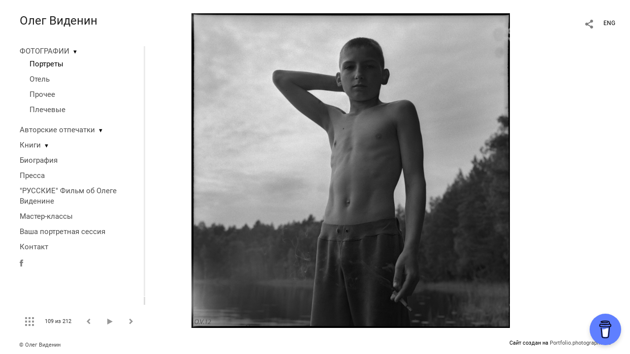

--- FILE ---
content_type: text/html; charset=UTF-8
request_url: https://olegvidenin.com/?item=1475&pic=18843
body_size: 25385
content:
<!DOCTYPE HTML PUBLIC '-//W3C//DTD HTML 4.01 Transitional//EN' 'http://www.w3.org/TR/html4/loose.dtd'>
<html xmlns='http://www.w3.org/1999/xhtml' lang='ru' xml:lang='ru'>
<head>
	<title> Олег Виденин. Портфолио. Портреты. OV 100</title>
	
	<meta name='Keywords' content='Олег Виденин  Oleg Videnin' />
	<meta name='Description' content=' Олег Виденин. Портфолио. Портреты. OV 100. ' />
	<meta http-equiv="content-type" content="text/html; charset=utf-8" />
	<meta name='viewport' content='width=1204' />
	<meta name = 'format-detection' content = 'telephone=no'>
	
	
		<meta property='og:type' content='article'>
		<meta property='og:title' content=' Олег Виденин. Портфолио. Портреты. OV 100'>
		<meta property='og:description' content=' Олег Виденин. Портфолио. Портреты. OV 100. '>
		<meta property='og:url' content='https://olegvidenin.com?pic=18843&play=1475'>
		<meta property='og:image' content='/static/upload/portfolio/pics/pictures/18/18843.jpg' />
		<meta property='og:image:width' content='787' />
		<meta property='og:image:height' content='779' />
		

<!-- Global Site Tag (gtag.js) - Google Analytics -->
<script async src='https://www.googletagmanager.com/gtag/js?id=UA-52855910-1'></script>
<script>
  window.dataLayer = window.dataLayer || [];
  function gtag(){dataLayer.push(arguments);}
  gtag('js', new Date());
  gtag('config', 'UA-52855910-1');
</script>
<!-- Yandex.Metrika counter -->
<script type='text/javascript' >
   (function(m,e,t,r,i,k,a){m[i]=m[i]||function(){(m[i].a=m[i].a||[]).push(arguments)};
   m[i].l=1*new Date();
   for (var j = 0; j < document.scripts.length; j++) {if (document.scripts[j].src === r) { return; }}
   k=e.createElement(t),a=e.getElementsByTagName(t)[0],k.async=1,k.src=r,a.parentNode.insertBefore(k,a)})
   (window, document, 'script', 'https://mc.yandex.ru/metrika/tag.js', 'ym');

   ym(56826802, 'init', {
        clickmap:true,
        trackLinks:true,
        accurateTrackBounce:true
   });
</script>
<noscript><div><img src='https://mc.yandex.ru/watch/56826802' style='position:absolute; left:-9999px;' alt='' /></div></noscript>
<!-- /Yandex.Metrika counter -->
<script data-name='BMC-Widget' data-cfasync='false' src='https://cdnjs.buymeacoffee.com/1.0.0/widget.prod.min.js' data-id='olegvidenin.com' data-description='Support me on Buy me a coffee!' data-message='' data-color='#5F7FFF' data-position='Right' data-x_margin='18' data-y_margin='18'></script>


<link REL=STYLESHEET TYPE=text/css href='/static/design/css/reset.css' />
<link REL=STYLESHEET TYPE=text/css href='/static/design/css/portfolio/common.css?rnd=163' />
<link REL=STYLESHEET TYPE=text/css href='/static/design/css/portfolio/computer.css?rnd=163' />



<style>
		.picinfo, 
		.slidetabs > div > .caption, 
		.pswp-gallery .caption .title,
		.pswp-gallery .caption .desc,
		.itemCaptionOpener,
		.item .itemCaption,
		.slidetabsNavigation .nav.info{
			display:none;
		} 
		.pswp-gallery .caption{
		    padding: 5px !important;
		    min-height: auto !important;
		}
	</style><style>
	@font-face {
	    font-family: Roboto;
	    src: 	url('/static/design/Fonts/Sanserif/Roboto/Roboto-Regular.ttf') format('truetype');
	}
	@font-face {
	    font-family: Roboto;
	    font-style: italic;
	    src: 	url('/static/design/Fonts/Sanserif/Roboto/Roboto-Italic.ttf') format('truetype');
	}
	@font-face {
	    font-family: Roboto;
	    font-weight: bold;
	    src: 	url('/static/design/Fonts/Sanserif/Roboto/Roboto-Bold.ttf') format('truetype');
	}
	@font-face {
	    font-family: Roboto;
	    font-weight: bold; 
	    font-style: italic;
	    src: 	url('/static/design/Fonts/Sanserif/Roboto/Roboto-BoldItalic.ttf') format('truetype');
	}
	/*titlefontfamily=Roboto*/
	@font-face {
	    font-family: Roboto;
	    src: 	url('/static/design/Fonts/Sanserif/Roboto/Roboto-Regular.ttf') format('truetype');
	}
	body{
		font-family: Roboto;
	}
	strong, b {
		font-family: Roboto;
		font-weight: bold;
	}
	em, i {
		font-family: Roboto;
		font-style: italic;
	}
	
	header div.title, header div.title a, header div.title span, 
	.menu div.title, .menu div.title a,
	h1.header a.home{
		font-family: Roboto;font-size: 24px; line-height: 1em; color: #222222;
	}
	h1,
	/*.folderItemsList > div.folder > div.title,*/
	.content > .page h1,
	.content .blog .entryContent h1,
	.content .blog .header h1,
	.content .blog h1,
	.content h1:not(.header),
	.description  h1,
	.content .galleryTitle
{
		font-size: 32px; line-height: 1em; color: #333333;
	}
	.folderItemsList > div > a.title span{
		font-size: 32px; line-height: 1em; 
	}
	/* h2CSS */
	/*.itemItemsList .scroller > div > a.title span,*/
	.instaWidget .title,
	.blogAnonses .blog > .title,
	.content .blog .waterfall-container .title,
	.description h2,
	h2{
		font-size: 24px; line-height: normal; color: #333333;
	}
	.blogAnonses .blogItemsList > .item .title {
		font-size: 24px; line-height: normal; color: #333333;
		font-size: 18px; line-height: 1em;
	}
	
	.itemItemsList .scroller > div > a.title span,
	.instaWidget .title,
	.blogAnonses .blog > .title,
	.content .blog .waterfall-container .title,
	.description h3{
		font-size: 18px; line-height: 1em; 
	}
	.folderContentListMagnum a .poster span{
		font-size: 24px; line-height: normal; 
	}
	body,
	.content .page .description,
	.blog .entryContent .description 
	{
		font-size: 14px; 
		line-height: 1.45;  
	}
	p{
		font-size: 14px; 
		line-height: 1.45;  
		margin: 0 0 1.45em 0;
	}
	.content .blog .header a,
	.content .blog .entryContent .date, 
	.content .blog .waterfall-container .date,
	.page .description .inlinePic .caption, 
	.blog .description .inlinePic .caption
	{
		font-size: 10.5px; line-height: 1.45;  
	}

	
	.instaWidget .title .controls .browse svg path{
		fill:#000000;
	}
	body{
		background-color: #FFFFFF;
		color: #000000;
	}
	p a, .contact .contacts a, .description a, .feedback a{
		color: #222222 !important;
	}

	#footer,
	#footer a,
	.arrnav,
	.instaWidget .title a,
	.instaWidget .title span,
	.content .blog .header a,
	.content .blog .entryContent .prevnext a,
	.content .blog .waterfall-container .item a,
	.content .blog .waterfall-container .item a .title
	{
		color: #000000;
	
	}
	body.computer #footer{
		background-color: #FFFFFF;
	}

	.series_caption hr{
		border: none;
		margin: 44px auto 44px auto;
		width: 30%;
		border-top: 1px solid #FFFFFF;
		opacity: 0.7;
	}
	.series_caption blockquote,
	.series_caption blockquote p{
		font-size: 19.6px;
		line-height: 24.5px;;
	}

	.content .blog div.tagsCloud,
	.content .blog div.archive{
		background-color: #FFFFFF;
		color: #000000;
	}
	.blog div.tagsCloud .closeTagsCloud::before,
	.blog div.tagsCloud .closeTagsCloud::after,
	.blog div.archive .closeArchive::before,
	.blog div.archive .closeArchive::after{
		background-color: #000000;
	}
	.content .blog .header a.selectedMonth{
		background-color: #000000;
		color: #FFFFFF;
	}
	a:hover{
		opacity:1;
		color: #000000;
	}
	#ya_share {
		background-image: url("data:image/svg+xml;utf8,<svg xmlns='http://www.w3.org/2000/svg' width='40' height='40' viewBox='0 0 40 40' fill='none'><path fill-rule='evenodd' clip-rule='evenodd' d='M21 14C21 14.368 21.0662 14.7206 21.1875 15.0464L16.179 17.938C15.6321 17.3603 14.8582 17 14 17C12.3433 17 11 18.3431 11 20C11 21.6569 12.3433 23 14 23C14.7219 23 15.3843 22.745 15.9019 22.3201L21.0798 25.3095C21.0276 25.5312 21 25.7624 21 26C21 27.6569 22.3433 29 24 29C25.6567 29 27 27.6569 27 26C27 24.3431 25.6567 23 24 23C23.3088 23 22.6721 23.2338 22.1648 23.6266L16.9382 20.6089C16.9788 20.4123 17 20.2086 17 20C17 19.9254 16.9973 19.8514 16.9919 19.7782L22.4995 16.5984C22.9409 16.8538 23.4534 17 24 17C25.6567 17 27 15.6569 27 14C27 12.3431 25.6567 11 24 11C22.3433 11 21 12.3431 21 14Z' fill='%23000000' /></svg>");
	}
	#ya_share:hover {
		border-color: #000000;
	}
	.switch_language a{
		color: #000000;
	}
	body.whiteContentBg .switch_language a{
		color: #FFFFFF;
	}


	.page .description .inlinePic .caption, 
	.blog .description .inlinePic .caption 	
	{
		color: #000000;
		opacity: 0.8;
	}	
	.social a{
		height: 24px;
	}
	body.phone .instaWidget .title a b{
		background-image: url("data:image/svg+xml;utf8,<svg width='14' height='24' viewBox='0 0 14 24' fill='none' xmlns='http://www.w3.org/2000/svg'><path fill-rule='evenodd' clip-rule='evenodd' d='M11.2943 5H2.70567C1.21413 5 0 6.21331 0 7.70567V16.2943C0 17.7867 1.21413 19 2.70567 19H11.2943C12.7859 19 14 17.7867 14 16.2943V7.70567C14 6.21331 12.7859 5 11.2943 5ZM12.0703 6.61418L12.3798 6.61254V8.98565L10.0141 8.99306L10.0059 6.61994L12.0703 6.61418ZM5.00203 10.5628C5.44982 9.94215 6.17748 9.53551 6.9998 9.53551C7.82212 9.53551 8.54977 9.94215 8.99756 10.5628C9.28978 10.9678 9.46428 11.4633 9.46428 12C9.46428 13.3582 8.3588 14.4637 6.9998 14.4637C5.64161 14.4637 4.53613 13.3582 4.53613 12C4.53613 11.4633 4.71064 10.9678 5.00203 10.5628ZM12.6364 16.2943C12.6364 17.0343 12.0346 17.6361 11.2946 17.6361H2.70598C1.96597 17.6361 1.36426 17.0343 1.36426 16.2943V10.5628H3.45504C3.27395 11.0073 3.1727 11.4921 3.1727 12C3.1727 14.1105 4.88977 15.8284 7.00031 15.8284C9.11167 15.8284 10.8287 14.1105 10.8287 12C10.8287 11.4921 10.7259 11.0073 10.5464 10.5628H12.6364V16.2943Z' fill='%23000000'/></svg>");
		background-size: 14px 24px;
		width: 14px;
	}

	/*%23000000*/

	.social a path{
		fill: #000000;
	}
	#footer a.portfolioSubscribe:before{
		background-image: url("data:image/svg+xml;utf8,<svg width='24' height='24' viewBox='0 0 24 24' fill='none' xmlns='http://www.w3.org/2000/svg'><path fill-rule='evenodd' clip-rule='evenodd' d='M4 4H20C21.1 4 22 4.9 22 6V18C22 19.1 21.1 20 20 20H4C2.9 20 2 19.1 2 18L2.01 6C2.01 4.9 2.9 4 4 4ZM12 13L20 8V6L12 11L4 6V8L12 13Z' fill='%23000000'/></svg>");
	}
	header .blogNavButtons a.selectedMonth,
	.content .blog .header a.selectedMonth{
		background-color: #000000;
		color: #FFFFFF;
	}
	header .blogNavButtons a.selectedMonth::before,
	.content .blog .header a.selectedMonth:before {
		background-image: url("data:image/svg+xml;utf8,<svg width='24' height='24' viewBox='0 0 24 24' fill='none' xmlns='http://www.w3.org/2000/svg'><path d='M19 6.41L17.59 5L12 10.59L6.41 5L5 6.41L10.59 12L5 17.59L6.41 19L12 13.41L17.59 19L19 17.59L13.41 12L19 6.41Z' fill='%23FFFFFF'/></svg>");
	}
/* 31 Oct 2020 */
	.feedbackButton{
		background-image: url("data:image/svg+xml;utf8,<svg width='20' height='20' viewBox='0 0 20 20' fill='none' xmlns='http://www.w3.org/2000/svg'><path d='M18 0H2C0.9 0 0.0100002 0.9 0.0100002 2L0 20L4 16H18C19.1 16 20 15.1 20 14V2C20 0.9 19.1 0 18 0ZM11 12H9V10H11V12ZM11 8H9V4H11V8Z' fill='%23FFFFFF'/></svg>");
		background-size: 20px 20px;
	}


	.content .blog .header,
	.blogAnonses > .blog > .title,
	.blogAnonses .blogItemsList .item,
	.content .blog .waterfall-container .item {
		color: #000000;
	}

	.blogAnonses > .blog > .title a,
	.blogAnonses .blogItemsList .item a{ /*383*/
		color: #000000;
	}

	.blog .tagsCloudContent a,
	.blog .waterfall-container .item .tags a,
	.blog .item .tags a,
	.blog .entryContent .tags a{
		background-color: #000000;
		color: #FFFFFF;
	}
	.blog .tagsCloudContent a:hover,
	.blog .waterfall-container .item .tags a:hover,
	.blog .item .tags a:hover,
	.blog .entryContent .tags a:hover{
		background-color: #d7d7d7;
		color: #000000;
	}
	
	
	#footer a,
	.wrapper .menu ul >li >a,
	.wrapper .menu ul >li >ul >li >a{
		color: #000000;
		opacity:0.7;
	}
	.wrapper .menu ul >li.active >a{
		color: #000000;
		opacity:1;
	}
	#ya_share:hover,
	.switch_language:hover {
		border-color: #000000;
	}
	.switch_language a:hover {
		--color: #FFFFFF;
	}
	.wrapper .menu ul >li >a:hover,
	.wrapper .menu ul >li >ul >li >a:hover,
	.wrapper .menu ul >li >ul >li:not(.folder) >a.active{
		color: #000000;
		opacity:1;
	}
	.series_caption a.switcher{
		border-color: #FFFFFF;
	}
	.series_caption a.switcher:before,
	.series_caption a.switcher:after{
		background: #FFFFFF;
	}

	.arrnav span {
		opacity: 0.8;
	}
	.arrnav .nav,
	.arrnav .nav.play {
		background-position: center center !important;
		width: 38px;
		height: 38px;
		border: 1px transparent solid;
	}
	.arrnav .nav:hover{
		border: 1px #000000 solid;
	}
	.arrnav .nav.thumbs{
		background-image: url("data:image/svg+xml;utf8,<svg width='40' height='40' viewBox='0 0 40 40' fill='none' xmlns='http://www.w3.org/2000/svg'><path fill-rule='evenodd' clip-rule='evenodd' d='M11 11H15V15H11V11ZM18 11H22V15H18V11ZM29 11H25V15H29V11ZM11 18H15V22H11V18ZM22 18H18V22H22V18ZM25 18H29V22H25V18ZM15 25H11V29H15V25ZM18 25H22V29H18V25ZM29 25H25V29H29V25Z' fill='%23000000'/></svg>");
	}
	.arrnav .nav.backward{
		background-image: url("data:image/svg+xml;utf8,<svg width='40' height='40' viewBox='0 0 40 40' fill='none' xmlns='http://www.w3.org/2000/svg'><path fill-rule='evenodd' clip-rule='evenodd' d='M21.6567 14L16 19.6569L21.6567 25.3137L23.6567 23.3137L20 19.6569L23.6567 16L21.6567 14Z' fill='%23000000'/></svg>");
	}
	.arrnav .nav.play{
		background-image: url("data:image/svg+xml;utf8,<svg width='40' height='40' viewBox='0 0 40 40' fill='none' xmlns='http://www.w3.org/2000/svg'><path fill-rule='evenodd' clip-rule='evenodd' d='M18 15H15V25H18V15ZM24 15H21V25H24V15Z' fill='%23000000'/></svg>");
	}
	.arrnav .nav.play.pause{
		background-image: url("data:image/svg+xml;utf8,<svg width='40' height='40' viewBox='0 0 40 40' fill='none' xmlns='http://www.w3.org/2000/svg'><path d='M26 20.0001L15 26V14L26 20.0001Z' fill='%23000000'/></svg>");
	}
	.arrnav .nav.forward{
		background-image: url("data:image/svg+xml;utf8,<svg width='40' height='40' viewBox='0 0 40 40' fill='none' xmlns='http://www.w3.org/2000/svg'><path fill-rule='evenodd' clip-rule='evenodd' d='M16.3433 16L20 19.6569L16.3433 23.3137L18.3433 25.3137L24 19.6569L18.3433 14L16.3433 16Z' fill='%23000000'/></svg>");
	}
	.arrnav .nav.info{
		background-image: url("data:image/svg+xml;utf8,<svg width='40' height='40' viewBox='0 0 40 40' fill='none' xmlns='http://www.w3.org/2000/svg'><path fill-rule='evenodd' clip-rule='evenodd' d='M22 13H19V16H22V13ZM22 18H19V28H22V18Z' fill='%23000000'/></svg>");
	}
	.arrnav .nav.info.show{
		border: 1px #000000 solid;
	}
	.series_caption{
		background-color: rgba(76.5, 76.5, 76.5);
		color: #FFFFFF;
	}
	.series_caption a{
		color: #FFFFFF;
	}
	
	.slidetabs div.item > .caption .info{
		background-color: rgba(76.5, 76.5, 76.5, 0.9);
		color: #FFFFFF;
	}
	.slidetabs div.item > .caption .info a{
		color: #FFFFFF;
	}

</style>
		<link rel='stylesheet' href='/static/design/css/atelier-cave-light.css'>
		<script src='//cdnjs.cloudflare.com/ajax/libs/highlight.js/11.6.0/highlight.min.js'></script>
		<script>hljs.initHighlightingOnLoad();</script>
	
</head>
<body class='computer  magnum variant1 hideTitles gallery'>
<a class='scrolltotop' href='#'></a>
<div id='all'>
	<div class='wrapper'>
		<div class='menu'>
			<div class=title><a class=home href=https://olegvidenin.com>Олег Виденин</a></div>
			<div class='ScrollPane'>
				<ul>
		<li class='folder  '>
		<a href=https://olegvidenin.com?item=1474>ФОТОГРАФИИ</a><span>&#9660;</span>
		<ul class='active '>
			<li class='gallery active'>
				<a class='active' href=https://olegvidenin.com?item=1475>Портреты</a>
				
			</li>

			<li class='gallery '>
				<a class='' href=https://olegvidenin.com?item=1491>Отель</a>
				
			</li>

			<li class='gallery '>
				<a class='' href=https://olegvidenin.com?item=1493>Прочее</a>
				
			</li>

			<li class='gallery '>
				<a class='' href=https://olegvidenin.com?item=1489>Плечевые</a>
				
			</li></ul>
	</li><li class='folder  '>
		<a href=https://olegvidenin.com/avtorsike-otpechatki>Авторские отпечатки</a><span>&#9660;</span>
		<ul class=' '>
			<li class='page '>
				<a class='' href=https://olegvidenin.com/avtorskie-otpechatki>Тиражные отпечатки</a>
				
			</li>

			<li class='page '>
				<a class='' href=https://olegvidenin.com/set-mini-printov>Сет мини-принтов</a>
				
			</li></ul>
	</li><li class='folder  '>
		<a href=https://olegvidenin.com?item=19267>Книги</a><span>&#9660;</span>
		<ul class=' '>
			<li class='page '>
				<a class='' href=https://olegvidenin.com/kniga-devochki-s-okrainy>Книга "ДЕВОЧКИ с ОКРАИНЫ"</a>
				
			</li>

			<li class='page '>
				<a class='' href=https://olegvidenin.com?item=1512>Книга "ОБРАТНЫЙ МАРШРУТ". Фотографии Олега Виденина"</a>
				
			</li>

			<li class='page '>
				<a class='' href=https://olegvidenin.com/specialnaya-seriya>Специальная серия с отпечатком</a>
				
			</li></ul>
	</li><li class='bio  '>
		<a href=https://olegvidenin.com/about-me>Биография</a>
		
	</li><li class='page  '>
		<a href=https://olegvidenin.com/pressa>Пресса</a>
		
	</li><li class='page  '>
		<a href=https://olegvidenin.com/russkie-film-ob-olege-videnine>"РУССКИЕ" Фильм об Олеге Виденине</a>
		
	</li><li class='page  '>
		<a href=https://olegvidenin.com?item=8140>Мастер-классы</a>
		
	</li><li class='page  '>
		<a href=https://olegvidenin.com/zakazat-fotosessiyu>Ваша портретная сессия</a>
		
	</li><li class='contact  '>
		<a href=https://olegvidenin.com/contact>Контакт</a>
		
	</li><li class=social><a class=fb href='https://www.facebook.com/olegvidenin' target=_blank><svg width='7'  height='24' viewBox='0 0 7 24' fill='none' xmlns='http://www.w3.org/2000/svg'><path d='M0 0H7V24H0V0Z' fill='white' fill-opacity='0.01'/><path fill-rule='evenodd' clip-rule='evenodd' d='M4.65481 19H1.55097V11.9991H0V9.58685H1.55097V8.1386C1.55097 6.17079 2.42627 5 4.91465 5H6.98578V7.41315H5.69132C4.72262 7.41315 4.65861 7.75025 4.65861 8.37939L4.65434 9.58685H7L6.72546 11.9991H4.65434V19H4.65481Z' fill='#4F4F4F'/></svg></a></li></ul>
			</div>
			
	<div class='slidetabsNavigation'>
		<div class='arrnav'>
			<a class='nav thumbs' href='/?show=thumbs&item=1475'></a>
			<span><b class='currentpicnum'>109</b> из <b>212</b> </span>
			<a class='nav prev backward'></a>
			<a class='nav play pause'></a>
			<a class='nav next forward'></a>
			<a class='nav info'></a>
		</div>
	</div>
		</div>
		<div class='content'>
			<div class='header_buttons'>
				
				<!-- yashare_block: -->
				<div id='ya_share' class='ya-share2'></div>
				
<div class=switch_language>
	<span>RUS</span><a class=l1 href=https://olegvidenin.com?item=1475&pic=18843&lang=eng title='in English'>ENG</a>
		
</div>
			</div>
			

<div class='slidetabs'>
	<div class='navigation'>
		<div class='lupa'></div>
		
	<div class='browse backward'></div>
	<div class='browse forward'></div>
	</div>
	<div id='cycle-slideshow' 
		data-cycle-speed='' 
		data-cycle-manual-speed='' 		
		data-cycle-timeout: '3000'
>
		
	<div rel=1 id=item18565 class='item  photo loading' data-src='/static/upload/portfolio/pics/pictures/18/18565.jpg'>
		<picture data-sources="&lt;source media='(max-width: 900px)' sizes='100vw' srcset='/static/upload/portfolio/pics/pictures/18/18565.jpg'&gt;
	&lt;source media='(max-width: 1365px)' sizes='100vw' srcset='/static/upload/portfolio/pics/pictures/18/18565.jpg'&gt;
	&lt;source media='(max-width: 1920px)' sizes='100vw' srcset='/static/upload/portfolio/pics/pictures/18/18565.jpg'&gt;
	&lt;source media='(min-width: 1920px)' sizes='100vw' srcset='/static/upload/portfolio/pics/pictures/18/18565.jpg'&gt;" >
			<img data-src='/static/upload/portfolio/pics/pictures/18/18565.jpg' src='/static/upload/portfolio/pics/300/18/18565.jpg' style='max-width: 768px; margin: auto;' alt='' title=' Олег Виденин. Портфолио. Портреты. Портрет на перроне.Брянская область, 2005jpg'>
		</picture>
	</div>
	<div rel=2 id=item53455 class='item  photo loading' data-src='/static/upload/portfolio/pics/pictures/53/53455.jpg'>
		<picture data-sources="&lt;source media='(max-width: 900px)' sizes='100vw' srcset='/static/upload/portfolio/pics/pictures/53/53455.jpg'&gt;
	&lt;source media='(max-width: 1365px)' sizes='100vw' srcset='/static/upload/portfolio/pics/pictures/53/53455.jpg'&gt;
	&lt;source media='(max-width: 1920px)' sizes='100vw' srcset='/static/upload/portfolio/pics/pictures/53/53455.jpg'&gt;
	&lt;source media='(min-width: 1920px)' sizes='100vw' srcset='/static/upload/portfolio/pics/pictures/53/53455.jpg'&gt;" >
			<img data-src='/static/upload/portfolio/pics/pictures/53/53455.jpg' src='/static/upload/portfolio/pics/300/53/53455.jpg' style='max-width: 807px; margin: auto;' alt='' title=' Олег Виденин. Портфолио. Портреты. Валентина в белом, 2008'>
		</picture>
	</div>
	<div rel=3 id=item28262 class='item  photo loading' data-src='/static/upload/portfolio/pics/pictures/28/28262.jpg'>
		<picture data-sources="&lt;source media='(max-width: 900px)' sizes='100vw' srcset='/static/upload/portfolio/pics/pictures/28/28262.jpg'&gt;
	&lt;source media='(max-width: 1365px)' sizes='100vw' srcset='/static/upload/portfolio/pics/pictures/28/28262.jpg'&gt;
	&lt;source media='(max-width: 1920px)' sizes='100vw' srcset='/static/upload/portfolio/pics/pictures/28/28262.jpg'&gt;
	&lt;source media='(min-width: 1920px)' sizes='100vw' srcset='/static/upload/portfolio/pics/pictures/28/28262.jpg'&gt;" >
			<img data-src='/static/upload/portfolio/pics/pictures/28/28262.jpg' src='/static/upload/portfolio/pics/300/28/28262.jpg' style='max-width: 787px; margin: auto;' alt='' title=' Олег Виденин. Портфолио. Портреты. Без названия'>
		</picture>
	</div>
	<div rel=4 id=item28255 class='item  photo loading' data-src='/static/upload/portfolio/pics/pictures/28/28255.jpg'>
		<picture data-sources="&lt;source media='(max-width: 900px)' sizes='100vw' srcset='/static/upload/portfolio/pics/pictures/28/28255.jpg'&gt;
	&lt;source media='(max-width: 1365px)' sizes='100vw' srcset='/static/upload/portfolio/pics/pictures/28/28255.jpg'&gt;
	&lt;source media='(max-width: 1920px)' sizes='100vw' srcset='/static/upload/portfolio/pics/pictures/28/28255.jpg'&gt;
	&lt;source media='(min-width: 1920px)' sizes='100vw' srcset='/static/upload/portfolio/pics/pictures/28/28255.jpg'&gt;" >
			<img data-src='/static/upload/portfolio/pics/pictures/28/28255.jpg' src='/static/upload/portfolio/pics/300/28/28255.jpg' style='max-width: 787px; margin: auto;' alt='' title=' Олег Виденин. Портфолио. Портреты. Без названия'>
		</picture>
	</div>
	<div rel=5 id=item18580 class='item  photo loading' data-src='/static/upload/portfolio/pics/pictures/18/18580.jpg'>
		<picture data-sources="&lt;source media='(max-width: 900px)' sizes='100vw' srcset='/static/upload/portfolio/pics/pictures/18/18580.jpg'&gt;
	&lt;source media='(max-width: 1365px)' sizes='100vw' srcset='/static/upload/portfolio/pics/pictures/18/18580.jpg'&gt;
	&lt;source media='(max-width: 1920px)' sizes='100vw' srcset='/static/upload/portfolio/pics/pictures/18/18580.jpg'&gt;
	&lt;source media='(min-width: 1920px)' sizes='100vw' srcset='/static/upload/portfolio/pics/pictures/18/18580.jpg'&gt;" >
			<img data-src='/static/upload/portfolio/pics/pictures/18/18580.jpg' src='/static/upload/portfolio/pics/300/18/18580.jpg' style='max-width: 807px; margin: auto;' alt='' title=' Олег Виденин. Портфолио. Портреты. Крым Нина 1'>
		</picture>
	</div>
	<div rel=6 id=item53761 class='item  photo loading' data-src='/static/upload/portfolio/pics/pictures/53/53761.jpg'>
		<picture data-sources="&lt;source media='(max-width: 900px)' sizes='100vw' srcset='/static/upload/portfolio/pics/pictures/53/53761.jpg'&gt;
	&lt;source media='(max-width: 1365px)' sizes='100vw' srcset='/static/upload/portfolio/pics/pictures/53/53761.jpg'&gt;
	&lt;source media='(max-width: 1920px)' sizes='100vw' srcset='/static/upload/portfolio/pics/pictures/53/53761.jpg'&gt;
	&lt;source media='(min-width: 1920px)' sizes='100vw' srcset='/static/upload/portfolio/pics/pictures/53/53761.jpg'&gt;" >
			<img data-src='/static/upload/portfolio/pics/pictures/53/53761.jpg' src='/static/upload/portfolio/pics/300/53/53761.jpg' style='max-width: 807px; margin: auto;' alt='' title=' Олег Виденин. Портфолио. Портреты. Награжденный Брянская обл 2004'>
		</picture>
	</div>
	<div rel=7 id=item18592 class='item  photo loading' data-src='/static/upload/portfolio/pics/pictures/18/18592.jpg'>
		<picture data-sources="&lt;source media='(max-width: 900px)' sizes='100vw' srcset='/static/upload/portfolio/pics/pictures/18/18592.jpg'&gt;
	&lt;source media='(max-width: 1365px)' sizes='100vw' srcset='/static/upload/portfolio/pics/pictures/18/18592.jpg'&gt;
	&lt;source media='(max-width: 1920px)' sizes='100vw' srcset='/static/upload/portfolio/pics/pictures/18/18592.jpg'&gt;
	&lt;source media='(min-width: 1920px)' sizes='100vw' srcset='/static/upload/portfolio/pics/pictures/18/18592.jpg'&gt;" >
			<img data-src='/static/upload/portfolio/pics/pictures/18/18592.jpg' src='/static/upload/portfolio/pics/300/18/18592.jpg' style='max-width: 748px; margin: auto;' alt='' title=' Олег Виденин. Портфолио. Портреты. Маша.Брянская область, 2010jpg'>
		</picture>
	</div>
	<div rel=8 id=item18589 class='item  photo loading' data-src='/static/upload/portfolio/pics/pictures/18/18589.jpg'>
		<picture data-sources="&lt;source media='(max-width: 900px)' sizes='100vw' srcset='/static/upload/portfolio/pics/pictures/18/18589.jpg'&gt;
	&lt;source media='(max-width: 1365px)' sizes='100vw' srcset='/static/upload/portfolio/pics/pictures/18/18589.jpg'&gt;
	&lt;source media='(max-width: 1920px)' sizes='100vw' srcset='/static/upload/portfolio/pics/pictures/18/18589.jpg'&gt;
	&lt;source media='(min-width: 1920px)' sizes='100vw' srcset='/static/upload/portfolio/pics/pictures/18/18589.jpg'&gt;" >
			<img data-src='/static/upload/portfolio/pics/pictures/18/18589.jpg' src='/static/upload/portfolio/pics/300/18/18589.jpg' style='max-width: 748px; margin: auto;' alt='' title=' Олег Виденин. Портфолио. Портреты. Карась.jБрянская область, 2011pg'>
		</picture>
	</div>
	<div rel=9 id=item18613 class='item  photo loading' data-src='/static/upload/portfolio/pics/pictures/18/18613.jpg'>
		<picture data-sources="&lt;source media='(max-width: 900px)' sizes='100vw' srcset='/static/upload/portfolio/pics/pictures/18/18613.jpg'&gt;
	&lt;source media='(max-width: 1365px)' sizes='100vw' srcset='/static/upload/portfolio/pics/pictures/18/18613.jpg'&gt;
	&lt;source media='(max-width: 1920px)' sizes='100vw' srcset='/static/upload/portfolio/pics/pictures/18/18613.jpg'&gt;
	&lt;source media='(min-width: 1920px)' sizes='100vw' srcset='/static/upload/portfolio/pics/pictures/18/18613.jpg'&gt;" >
			<img data-src='/static/upload/portfolio/pics/pictures/18/18613.jpg' src='/static/upload/portfolio/pics/300/18/18613.jpg' style='max-width: 768px; margin: auto;' alt='' title=' Олег Виденин. Портфолио. Портреты. Оля.Брянская область, 2013jpg'>
		</picture>
	</div>
	<div rel=10 id=item53458 class='item  photo loading' data-src='/static/upload/portfolio/pics/pictures/53/53458.jpg'>
		<picture data-sources="&lt;source media='(max-width: 900px)' sizes='100vw' srcset='/static/upload/portfolio/pics/pictures/53/53458.jpg'&gt;
	&lt;source media='(max-width: 1365px)' sizes='100vw' srcset='/static/upload/portfolio/pics/pictures/53/53458.jpg'&gt;
	&lt;source media='(max-width: 1920px)' sizes='100vw' srcset='/static/upload/portfolio/pics/pictures/53/53458.jpg'&gt;
	&lt;source media='(min-width: 1920px)' sizes='100vw' srcset='/static/upload/portfolio/pics/pictures/53/53458.jpg'&gt;" >
			<img data-src='/static/upload/portfolio/pics/pictures/53/53458.jpg' src='/static/upload/portfolio/pics/300/53/53458.jpg' style='max-width: 787px; margin: auto;' alt='' title=' Олег Виденин. Портфолио. Портреты. Запах шипа. Брянск, 2003'>
		</picture>
	</div>
	<div rel=11 id=item18600 class='item  photo loading' data-src='/static/upload/portfolio/pics/pictures/18/18600.jpg'>
		<picture data-sources="&lt;source media='(max-width: 900px)' sizes='100vw' srcset='/static/upload/portfolio/pics/pictures/18/18600.jpg'&gt;
	&lt;source media='(max-width: 1365px)' sizes='100vw' srcset='/static/upload/portfolio/pics/pictures/18/18600.jpg'&gt;
	&lt;source media='(max-width: 1920px)' sizes='100vw' srcset='/static/upload/portfolio/pics/pictures/18/18600.jpg'&gt;
	&lt;source media='(min-width: 1920px)' sizes='100vw' srcset='/static/upload/portfolio/pics/pictures/18/18600.jpg'&gt;" >
			<img data-src='/static/upload/portfolio/pics/pictures/18/18600.jpg' src='/static/upload/portfolio/pics/300/18/18600.jpg' style='max-width: 787px; margin: auto;' alt='' title=' Олег Виденин. Портфолио. Портреты. Россия молодая.Брянская область, 2003'>
		</picture>
	</div>
	<div rel=12 id=item98393 class='item  photo loading' data-src='/static/upload/portfolio/pics/pictures/98/98393.jpg'>
		<picture data-sources="&lt;source media='(max-width: 900px)' sizes='100vw' srcset='/static/upload/portfolio/pics/pictures/98/98393.jpg'&gt;
	&lt;source media='(max-width: 1365px)' sizes='100vw' srcset='/static/upload/portfolio/pics/pictures/98/98393.jpg'&gt;
	&lt;source media='(max-width: 1920px)' sizes='100vw' srcset='/static/upload/portfolio/pics/pictures/98/98393.jpg'&gt;
	&lt;source media='(min-width: 1920px)' sizes='100vw' srcset='/static/upload/portfolio/pics/pictures/98/98393.jpg'&gt;" >
			<img data-src='/static/upload/portfolio/pics/pictures/98/98393.jpg' src='/static/upload/portfolio/pics/300/98/98393.jpg' style='max-width: 787px; margin: auto;' alt='' title=' Олег Виденин. Портфолио. Портреты. Без названия'>
		</picture>
	</div>
	<div rel=13 id=item18606 class='item  photo loading' data-src='/static/upload/portfolio/pics/pictures/18/18606.jpg'>
		<picture data-sources="&lt;source media='(max-width: 900px)' sizes='100vw' srcset='/static/upload/portfolio/pics/pictures/18/18606.jpg'&gt;
	&lt;source media='(max-width: 1365px)' sizes='100vw' srcset='/static/upload/portfolio/pics/pictures/18/18606.jpg'&gt;
	&lt;source media='(max-width: 1920px)' sizes='100vw' srcset='/static/upload/portfolio/pics/pictures/18/18606.jpg'&gt;
	&lt;source media='(min-width: 1920px)' sizes='100vw' srcset='/static/upload/portfolio/pics/pictures/18/18606.jpg'&gt;" >
			<img data-src='/static/upload/portfolio/pics/pictures/18/18606.jpg' src='/static/upload/portfolio/pics/300/18/18606.jpg' style='max-width: 787px; margin: auto;' alt='' title=' Олег Виденин. Портфолио. Портреты. Ближний круг.Брянск,2007 jpg'>
		</picture>
	</div>
	<div rel=14 id=item98392 class='item  photo loading' data-src='/static/upload/portfolio/pics/pictures/98/98392.jpg'>
		<picture data-sources="&lt;source media='(max-width: 900px)' sizes='100vw' srcset='/static/upload/portfolio/pics/pictures/98/98392.jpg'&gt;
	&lt;source media='(max-width: 1365px)' sizes='100vw' srcset='/static/upload/portfolio/pics/pictures/98/98392.jpg'&gt;
	&lt;source media='(max-width: 1920px)' sizes='100vw' srcset='/static/upload/portfolio/pics/pictures/98/98392.jpg'&gt;
	&lt;source media='(min-width: 1920px)' sizes='100vw' srcset='/static/upload/portfolio/pics/pictures/98/98392.jpg'&gt;" >
			<img data-src='/static/upload/portfolio/pics/pictures/98/98392.jpg' src='/static/upload/portfolio/pics/300/98/98392.jpg' style='max-width: 787px; margin: auto;' alt='' title=' Олег Виденин. Портфолио. Портреты. Без названия'>
		</picture>
	</div>
	<div rel=15 id=item18618 class='item  photo loading' data-src='/static/upload/portfolio/pics/pictures/18/18618.jpg'>
		<picture data-sources="&lt;source media='(max-width: 900px)' sizes='100vw' srcset='/static/upload/portfolio/pics/pictures/18/18618.jpg'&gt;
	&lt;source media='(max-width: 1365px)' sizes='100vw' srcset='/static/upload/portfolio/pics/pictures/18/18618.jpg'&gt;
	&lt;source media='(max-width: 1920px)' sizes='100vw' srcset='/static/upload/portfolio/pics/pictures/18/18618.jpg'&gt;
	&lt;source media='(min-width: 1920px)' sizes='100vw' srcset='/static/upload/portfolio/pics/pictures/18/18618.jpg'&gt;" >
			<img data-src='/static/upload/portfolio/pics/pictures/18/18618.jpg' src='/static/upload/portfolio/pics/300/18/18618.jpg' style='max-width: 709px; margin: auto;' alt='' title=' Олег Виденин. Портфолио. Портреты. Поводырь.Брянская область, 2009jpg'>
		</picture>
	</div>
	<div rel=16 id=item53456 class='item  photo loading' data-src='/static/upload/portfolio/pics/pictures/53/53456.jpg'>
		<picture data-sources="&lt;source media='(max-width: 900px)' sizes='100vw' srcset='/static/upload/portfolio/pics/pictures/53/53456.jpg'&gt;
	&lt;source media='(max-width: 1365px)' sizes='100vw' srcset='/static/upload/portfolio/pics/pictures/53/53456.jpg'&gt;
	&lt;source media='(max-width: 1920px)' sizes='100vw' srcset='/static/upload/portfolio/pics/pictures/53/53456.jpg'&gt;
	&lt;source media='(min-width: 1920px)' sizes='100vw' srcset='/static/upload/portfolio/pics/pictures/53/53456.jpg'&gt;" >
			<img data-src='/static/upload/portfolio/pics/pictures/53/53456.jpg' src='/static/upload/portfolio/pics/300/53/53456.jpg' style='max-width: 787px; margin: auto;' alt='' title=' Олег Виденин. Портфолио. Портреты. Смоленка, 2007'>
		</picture>
	</div>
	<div rel=17 id=item29036 class='item  photo loading' data-src='/static/upload/portfolio/pics/pictures/29/29036.jpg'>
		<picture data-sources="&lt;source media='(max-width: 900px)' sizes='100vw' srcset='/static/upload/portfolio/pics/pictures/29/29036.jpg'&gt;
	&lt;source media='(max-width: 1365px)' sizes='100vw' srcset='/static/upload/portfolio/pics/pictures/29/29036.jpg'&gt;
	&lt;source media='(max-width: 1920px)' sizes='100vw' srcset='/static/upload/portfolio/pics/pictures/29/29036.jpg'&gt;
	&lt;source media='(min-width: 1920px)' sizes='100vw' srcset='/static/upload/portfolio/pics/pictures/29/29036.jpg'&gt;" >
			<img data-src='/static/upload/portfolio/pics/pictures/29/29036.jpg' src='/static/upload/portfolio/pics/300/29/29036.jpg' style='max-width: 1063px; margin: auto;' alt='' title=' Олег Виденин. Портфолио. Портреты. Без названия'>
		</picture>
	</div>
	<div rel=18 id=item18627 class='item  photo loading' data-src='/static/upload/portfolio/pics/pictures/18/18627.jpg'>
		<picture data-sources="&lt;source media='(max-width: 900px)' sizes='100vw' srcset='/static/upload/portfolio/pics/pictures/18/18627.jpg'&gt;
	&lt;source media='(max-width: 1365px)' sizes='100vw' srcset='/static/upload/portfolio/pics/pictures/18/18627.jpg'&gt;
	&lt;source media='(max-width: 1920px)' sizes='100vw' srcset='/static/upload/portfolio/pics/pictures/18/18627.jpg'&gt;
	&lt;source media='(min-width: 1920px)' sizes='100vw' srcset='/static/upload/portfolio/pics/pictures/18/18627.jpg'&gt;" >
			<img data-src='/static/upload/portfolio/pics/pictures/18/18627.jpg' src='/static/upload/portfolio/pics/300/18/18627.jpg' style='max-width: 748px; margin: auto;' alt='' title=' Олег Виденин. Портфолио. Портреты. Последний звонок(35).Брянск, 2009jpg'>
		</picture>
	</div>
	<div rel=19 id=item53453 class='item  photo loading' data-src='/static/upload/portfolio/pics/pictures/53/53453.jpg'>
		<picture data-sources="&lt;source media='(max-width: 900px)' sizes='100vw' srcset='/static/upload/portfolio/pics/pictures/53/53453.jpg'&gt;
	&lt;source media='(max-width: 1365px)' sizes='100vw' srcset='/static/upload/portfolio/pics/pictures/53/53453.jpg'&gt;
	&lt;source media='(max-width: 1920px)' sizes='100vw' srcset='/static/upload/portfolio/pics/pictures/53/53453.jpg'&gt;
	&lt;source media='(min-width: 1920px)' sizes='100vw' srcset='/static/upload/portfolio/pics/pictures/53/53453.jpg'&gt;" >
			<img data-src='/static/upload/portfolio/pics/pictures/53/53453.jpg' src='/static/upload/portfolio/pics/300/53/53453.jpg' style='max-width: 807px; margin: auto;' alt='' title=' Олег Виденин. Портфолио. Портреты. Улетающий шарик, Байкал, 2003'>
		</picture>
	</div>
	<div rel=20 id=item53440 class='item  photo loading' data-src='/static/upload/portfolio/pics/pictures/53/53440.jpg'>
		<picture data-sources="&lt;source media='(max-width: 900px)' sizes='100vw' srcset='/static/upload/portfolio/pics/pictures/53/53440.jpg'&gt;
	&lt;source media='(max-width: 1365px)' sizes='100vw' srcset='/static/upload/portfolio/pics/pictures/53/53440.jpg'&gt;
	&lt;source media='(max-width: 1920px)' sizes='100vw' srcset='/static/upload/portfolio/pics/pictures/53/53440.jpg'&gt;
	&lt;source media='(min-width: 1920px)' sizes='100vw' srcset='/static/upload/portfolio/pics/pictures/53/53440.jpg'&gt;" >
			<img data-src='/static/upload/portfolio/pics/pictures/53/53440.jpg' src='/static/upload/portfolio/pics/300/53/53440.jpg' style='max-width: 807px; margin: auto;' alt='' title=' Олег Виденин. Портфолио. Портреты. Дима. Соловецкие острова, 2018'>
		</picture>
	</div>
	<div rel=21 id=item18633 class='item  photo loading' data-src='/static/upload/portfolio/pics/pictures/18/18633.jpg'>
		<picture data-sources="&lt;source media='(max-width: 900px)' sizes='100vw' srcset='/static/upload/portfolio/pics/pictures/18/18633.jpg'&gt;
	&lt;source media='(max-width: 1365px)' sizes='100vw' srcset='/static/upload/portfolio/pics/pictures/18/18633.jpg'&gt;
	&lt;source media='(max-width: 1920px)' sizes='100vw' srcset='/static/upload/portfolio/pics/pictures/18/18633.jpg'&gt;
	&lt;source media='(min-width: 1920px)' sizes='100vw' srcset='/static/upload/portfolio/pics/pictures/18/18633.jpg'&gt;" >
			<img data-src='/static/upload/portfolio/pics/pictures/18/18633.jpg' src='/static/upload/portfolio/pics/300/18/18633.jpg' style='max-width: 748px; margin: auto;' alt='' title=' Олег Виденин. Портфолио. Портреты. Семейный пикник.Брянская область, 2013'>
		</picture>
	</div>
	<div rel=22 id=item53468 class='item  photo loading' data-src='/static/upload/portfolio/pics/pictures/53/53468.jpg'>
		<picture data-sources="&lt;source media='(max-width: 900px)' sizes='100vw' srcset='/static/upload/portfolio/pics/pictures/53/53468.jpg'&gt;
	&lt;source media='(max-width: 1365px)' sizes='100vw' srcset='/static/upload/portfolio/pics/pictures/53/53468.jpg'&gt;
	&lt;source media='(max-width: 1920px)' sizes='100vw' srcset='/static/upload/portfolio/pics/pictures/53/53468.jpg'&gt;
	&lt;source media='(min-width: 1920px)' sizes='100vw' srcset='/static/upload/portfolio/pics/pictures/53/53468.jpg'&gt;" >
			<img data-src='/static/upload/portfolio/pics/pictures/53/53468.jpg' src='/static/upload/portfolio/pics/300/53/53468.jpg' style='max-width: 787px; margin: auto;' alt='' title=' Олег Виденин. Портфолио. Портреты. Рота охраны. База стратегических подлодок. Мурманская обл., 2008'>
		</picture>
	</div>
	<div rel=23 id=item18638 class='item  photo loading' data-src='/static/upload/portfolio/pics/pictures/18/18638.jpg'>
		<picture data-sources="&lt;source media='(max-width: 900px)' sizes='100vw' srcset='/static/upload/portfolio/pics/pictures/18/18638.jpg'&gt;
	&lt;source media='(max-width: 1365px)' sizes='100vw' srcset='/static/upload/portfolio/pics/pictures/18/18638.jpg'&gt;
	&lt;source media='(max-width: 1920px)' sizes='100vw' srcset='/static/upload/portfolio/pics/pictures/18/18638.jpg'&gt;
	&lt;source media='(min-width: 1920px)' sizes='100vw' srcset='/static/upload/portfolio/pics/pictures/18/18638.jpg'&gt;" >
			<img data-src='/static/upload/portfolio/pics/pictures/18/18638.jpg' src='/static/upload/portfolio/pics/300/18/18638.jpg' style='max-width: 750px; margin: auto;' alt='' title=' Олег Виденин. Портфолио. Портреты. videnin013'>
		</picture>
	</div>
	<div rel=24 id=item18640 class='item  photo loading' data-src='/static/upload/portfolio/pics/pictures/18/18640.jpg'>
		<picture data-sources="&lt;source media='(max-width: 900px)' sizes='100vw' srcset='/static/upload/portfolio/pics/pictures/18/18640.jpg'&gt;
	&lt;source media='(max-width: 1365px)' sizes='100vw' srcset='/static/upload/portfolio/pics/pictures/18/18640.jpg'&gt;
	&lt;source media='(max-width: 1920px)' sizes='100vw' srcset='/static/upload/portfolio/pics/pictures/18/18640.jpg'&gt;
	&lt;source media='(min-width: 1920px)' sizes='100vw' srcset='/static/upload/portfolio/pics/pictures/18/18640.jpg'&gt;" >
			<img data-src='/static/upload/portfolio/pics/pictures/18/18640.jpg' src='/static/upload/portfolio/pics/300/18/18640.jpg' style='max-width: 787px; margin: auto;' alt='' title=' Олег Виденин. Портфолио. Портреты. Субботник.Брянская область, 2007 jpg'>
		</picture>
	</div>
	<div rel=25 id=item18646 class='item  photo loading' data-src='/static/upload/portfolio/pics/pictures/18/18646.jpg'>
		<picture data-sources="&lt;source media='(max-width: 900px)' sizes='100vw' srcset='/static/upload/portfolio/pics/pictures/18/18646.jpg'&gt;
	&lt;source media='(max-width: 1365px)' sizes='100vw' srcset='/static/upload/portfolio/pics/pictures/18/18646.jpg'&gt;
	&lt;source media='(max-width: 1920px)' sizes='100vw' srcset='/static/upload/portfolio/pics/pictures/18/18646.jpg'&gt;
	&lt;source media='(min-width: 1920px)' sizes='100vw' srcset='/static/upload/portfolio/pics/pictures/18/18646.jpg'&gt;" >
			<img data-src='/static/upload/portfolio/pics/pictures/18/18646.jpg' src='/static/upload/portfolio/pics/300/18/18646.jpg' style='max-width: 748px; margin: auto;' alt='' title=' Олег Виденин. Портфолио. Портреты. Последний звонок.Брянск, 2011jpg'>
		</picture>
	</div>
	<div rel=26 id=item18649 class='item  photo loading' data-src='/static/upload/portfolio/pics/pictures/18/18649.jpg'>
		<picture data-sources="&lt;source media='(max-width: 900px)' sizes='100vw' srcset='/static/upload/portfolio/pics/pictures/18/18649.jpg'&gt;
	&lt;source media='(max-width: 1365px)' sizes='100vw' srcset='/static/upload/portfolio/pics/pictures/18/18649.jpg'&gt;
	&lt;source media='(max-width: 1920px)' sizes='100vw' srcset='/static/upload/portfolio/pics/pictures/18/18649.jpg'&gt;
	&lt;source media='(min-width: 1920px)' sizes='100vw' srcset='/static/upload/portfolio/pics/pictures/18/18649.jpg'&gt;" >
			<img data-src='/static/upload/portfolio/pics/pictures/18/18649.jpg' src='/static/upload/portfolio/pics/300/18/18649.jpg' style='max-width: 782px; margin: auto;' alt='' title=' Олег Виденин. Портфолио. Портреты. КСП Ира и Вика 2007'>
		</picture>
	</div>
	<div rel=27 id=item18652 class='item  photo loading' data-src='/static/upload/portfolio/pics/pictures/18/18652.jpg'>
		<picture data-sources="&lt;source media='(max-width: 900px)' sizes='100vw' srcset='/static/upload/portfolio/pics/pictures/18/18652.jpg'&gt;
	&lt;source media='(max-width: 1365px)' sizes='100vw' srcset='/static/upload/portfolio/pics/pictures/18/18652.jpg'&gt;
	&lt;source media='(max-width: 1920px)' sizes='100vw' srcset='/static/upload/portfolio/pics/pictures/18/18652.jpg'&gt;
	&lt;source media='(min-width: 1920px)' sizes='100vw' srcset='/static/upload/portfolio/pics/pictures/18/18652.jpg'&gt;" >
			<img data-src='/static/upload/portfolio/pics/pictures/18/18652.jpg' src='/static/upload/portfolio/pics/300/18/18652.jpg' style='max-width: 1010px; margin: auto;' alt='' title=' Олег Виденин. Портфолио. Портреты. Тоня плачет на мосту влюбленных. Астрахань, 2007'>
		</picture>
	</div>
	<div rel=28 id=item18667 class='item  photo loading' data-src='/static/upload/portfolio/pics/pictures/18/18667.jpg'>
		<picture data-sources="&lt;source media='(max-width: 900px)' sizes='100vw' srcset='/static/upload/portfolio/pics/pictures/18/18667.jpg'&gt;
	&lt;source media='(max-width: 1365px)' sizes='100vw' srcset='/static/upload/portfolio/pics/pictures/18/18667.jpg'&gt;
	&lt;source media='(max-width: 1920px)' sizes='100vw' srcset='/static/upload/portfolio/pics/pictures/18/18667.jpg'&gt;
	&lt;source media='(min-width: 1920px)' sizes='100vw' srcset='/static/upload/portfolio/pics/pictures/18/18667.jpg'&gt;" >
			<img data-src='/static/upload/portfolio/pics/pictures/18/18667.jpg' src='/static/upload/portfolio/pics/300/18/18667.jpg' style='max-width: 750px; margin: auto;' alt='' title=' Олег Виденин. Портфолио. Портреты. videnin036'>
		</picture>
	</div>
	<div rel=29 id=item18661 class='item  photo loading' data-src='/static/upload/portfolio/pics/pictures/18/18661.jpg'>
		<picture data-sources="&lt;source media='(max-width: 900px)' sizes='100vw' srcset='/static/upload/portfolio/pics/pictures/18/18661.jpg'&gt;
	&lt;source media='(max-width: 1365px)' sizes='100vw' srcset='/static/upload/portfolio/pics/pictures/18/18661.jpg'&gt;
	&lt;source media='(max-width: 1920px)' sizes='100vw' srcset='/static/upload/portfolio/pics/pictures/18/18661.jpg'&gt;
	&lt;source media='(min-width: 1920px)' sizes='100vw' srcset='/static/upload/portfolio/pics/pictures/18/18661.jpg'&gt;" >
			<img data-src='/static/upload/portfolio/pics/pictures/18/18661.jpg' src='/static/upload/portfolio/pics/300/18/18661.jpg' style='max-width: 750px; margin: auto;' alt='' title=' Олег Виденин. Портфолио. Портреты. videnin012'>
		</picture>
	</div>
	<div rel=30 id=item18664 class='item  photo loading' data-src='/static/upload/portfolio/pics/pictures/18/18664.jpg'>
		<picture data-sources="&lt;source media='(max-width: 900px)' sizes='100vw' srcset='/static/upload/portfolio/pics/pictures/18/18664.jpg'&gt;
	&lt;source media='(max-width: 1365px)' sizes='100vw' srcset='/static/upload/portfolio/pics/pictures/18/18664.jpg'&gt;
	&lt;source media='(max-width: 1920px)' sizes='100vw' srcset='/static/upload/portfolio/pics/pictures/18/18664.jpg'&gt;
	&lt;source media='(min-width: 1920px)' sizes='100vw' srcset='/static/upload/portfolio/pics/pictures/18/18664.jpg'&gt;" >
			<img data-src='/static/upload/portfolio/pics/pictures/18/18664.jpg' src='/static/upload/portfolio/pics/300/18/18664.jpg' style='max-width: 750px; margin: auto;' alt='' title=' Олег Виденин. Портфолио. Портреты. videnin009'>
		</picture>
	</div>
	<div rel=31 id=item18669 class='item  photo loading' data-src='/static/upload/portfolio/pics/pictures/18/18669.jpg'>
		<picture data-sources="&lt;source media='(max-width: 900px)' sizes='100vw' srcset='/static/upload/portfolio/pics/pictures/18/18669.jpg'&gt;
	&lt;source media='(max-width: 1365px)' sizes='100vw' srcset='/static/upload/portfolio/pics/pictures/18/18669.jpg'&gt;
	&lt;source media='(max-width: 1920px)' sizes='100vw' srcset='/static/upload/portfolio/pics/pictures/18/18669.jpg'&gt;
	&lt;source media='(min-width: 1920px)' sizes='100vw' srcset='/static/upload/portfolio/pics/pictures/18/18669.jpg'&gt;" >
			<img data-src='/static/upload/portfolio/pics/pictures/18/18669.jpg' src='/static/upload/portfolio/pics/300/18/18669.jpg' style='max-width: 750px; margin: auto;' alt='' title=' Олег Виденин. Портфолио. Портреты. videnin034'>
		</picture>
	</div>
	<div rel=32 id=item18655 class='item  photo loading' data-src='/static/upload/portfolio/pics/pictures/18/18655.jpg'>
		<picture data-sources="&lt;source media='(max-width: 900px)' sizes='100vw' srcset='/static/upload/portfolio/pics/pictures/18/18655.jpg'&gt;
	&lt;source media='(max-width: 1365px)' sizes='100vw' srcset='/static/upload/portfolio/pics/pictures/18/18655.jpg'&gt;
	&lt;source media='(max-width: 1920px)' sizes='100vw' srcset='/static/upload/portfolio/pics/pictures/18/18655.jpg'&gt;
	&lt;source media='(min-width: 1920px)' sizes='100vw' srcset='/static/upload/portfolio/pics/pictures/18/18655.jpg'&gt;" >
			<img data-src='/static/upload/portfolio/pics/pictures/18/18655.jpg' src='/static/upload/portfolio/pics/300/18/18655.jpg' style='max-width: 750px; margin: auto;' alt='' title=' Олег Виденин. Портфолио. Портреты. videnin007'>
		</picture>
	</div>
	<div rel=33 id=item18672 class='item  photo loading' data-src='/static/upload/portfolio/pics/pictures/18/18672.jpg'>
		<picture data-sources="&lt;source media='(max-width: 900px)' sizes='100vw' srcset='/static/upload/portfolio/pics/pictures/18/18672.jpg'&gt;
	&lt;source media='(max-width: 1365px)' sizes='100vw' srcset='/static/upload/portfolio/pics/pictures/18/18672.jpg'&gt;
	&lt;source media='(max-width: 1920px)' sizes='100vw' srcset='/static/upload/portfolio/pics/pictures/18/18672.jpg'&gt;
	&lt;source media='(min-width: 1920px)' sizes='100vw' srcset='/static/upload/portfolio/pics/pictures/18/18672.jpg'&gt;" >
			<img data-src='/static/upload/portfolio/pics/pictures/18/18672.jpg' src='/static/upload/portfolio/pics/300/18/18672.jpg' style='max-width: 750px; margin: auto;' alt='' title=' Олег Виденин. Портфолио. Портреты. videnin026'>
		</picture>
	</div>
	<div rel=34 id=item18675 class='item  photo loading' data-src='/static/upload/portfolio/pics/pictures/18/18675.jpg'>
		<picture data-sources="&lt;source media='(max-width: 900px)' sizes='100vw' srcset='/static/upload/portfolio/pics/pictures/18/18675.jpg'&gt;
	&lt;source media='(max-width: 1365px)' sizes='100vw' srcset='/static/upload/portfolio/pics/pictures/18/18675.jpg'&gt;
	&lt;source media='(max-width: 1920px)' sizes='100vw' srcset='/static/upload/portfolio/pics/pictures/18/18675.jpg'&gt;
	&lt;source media='(min-width: 1920px)' sizes='100vw' srcset='/static/upload/portfolio/pics/pictures/18/18675.jpg'&gt;" >
			<img data-src='/static/upload/portfolio/pics/pictures/18/18675.jpg' src='/static/upload/portfolio/pics/300/18/18675.jpg' style='max-width: 727px; margin: auto;' alt='' title=' Олег Виденин. Портфолио. Портреты. Ксива'>
		</picture>
	</div>
	<div rel=35 id=item18697 class='item  photo loading' data-src='/static/upload/portfolio/pics/pictures/18/18697.jpg'>
		<picture data-sources="&lt;source media='(max-width: 900px)' sizes='100vw' srcset='/static/upload/portfolio/pics/pictures/18/18697.jpg'&gt;
	&lt;source media='(max-width: 1365px)' sizes='100vw' srcset='/static/upload/portfolio/pics/pictures/18/18697.jpg'&gt;
	&lt;source media='(max-width: 1920px)' sizes='100vw' srcset='/static/upload/portfolio/pics/pictures/18/18697.jpg'&gt;
	&lt;source media='(min-width: 1920px)' sizes='100vw' srcset='/static/upload/portfolio/pics/pictures/18/18697.jpg'&gt;" >
			<img data-src='/static/upload/portfolio/pics/pictures/18/18697.jpg' src='/static/upload/portfolio/pics/300/18/18697.jpg' style='max-width: 748px; margin: auto;' alt='' title=' Олег Виденин. Портфолио. Портреты. Русское поле'>
		</picture>
	</div>
	<div rel=36 id=item18678 class='item  photo loading' data-src='/static/upload/portfolio/pics/pictures/18/18678.jpg'>
		<picture data-sources="&lt;source media='(max-width: 900px)' sizes='100vw' srcset='/static/upload/portfolio/pics/pictures/18/18678.jpg'&gt;
	&lt;source media='(max-width: 1365px)' sizes='100vw' srcset='/static/upload/portfolio/pics/pictures/18/18678.jpg'&gt;
	&lt;source media='(max-width: 1920px)' sizes='100vw' srcset='/static/upload/portfolio/pics/pictures/18/18678.jpg'&gt;
	&lt;source media='(min-width: 1920px)' sizes='100vw' srcset='/static/upload/portfolio/pics/pictures/18/18678.jpg'&gt;" >
			<img data-src='/static/upload/portfolio/pics/pictures/18/18678.jpg' src='/static/upload/portfolio/pics/300/18/18678.jpg' style='max-width: 433px; margin: auto;' alt='' title=' Олег Виденин. Портфолио. Портреты. Малосемейка (2)'>
		</picture>
	</div>
	<div rel=37 id=item28270 class='item  photo loading' data-src='/static/upload/portfolio/pics/pictures/28/28270.jpg'>
		<picture data-sources="&lt;source media='(max-width: 900px)' sizes='100vw' srcset='/static/upload/portfolio/pics/pictures/28/28270.jpg'&gt;
	&lt;source media='(max-width: 1365px)' sizes='100vw' srcset='/static/upload/portfolio/pics/pictures/28/28270.jpg'&gt;
	&lt;source media='(max-width: 1920px)' sizes='100vw' srcset='/static/upload/portfolio/pics/pictures/28/28270.jpg'&gt;
	&lt;source media='(min-width: 1920px)' sizes='100vw' srcset='/static/upload/portfolio/pics/pictures/28/28270.jpg'&gt;" >
			<img data-src='/static/upload/portfolio/pics/pictures/28/28270.jpg' src='/static/upload/portfolio/pics/300/28/28270.jpg' style='max-width: 787px; margin: auto;' alt='' title=' Олег Виденин. Портфолио. Портреты. Без названия'>
		</picture>
	</div>
	<div rel=38 id=item28265 class='item  photo loading' data-src='/static/upload/portfolio/pics/pictures/28/28265.jpg'>
		<picture data-sources="&lt;source media='(max-width: 900px)' sizes='100vw' srcset='/static/upload/portfolio/pics/pictures/28/28265.jpg'&gt;
	&lt;source media='(max-width: 1365px)' sizes='100vw' srcset='/static/upload/portfolio/pics/pictures/28/28265.jpg'&gt;
	&lt;source media='(max-width: 1920px)' sizes='100vw' srcset='/static/upload/portfolio/pics/pictures/28/28265.jpg'&gt;
	&lt;source media='(min-width: 1920px)' sizes='100vw' srcset='/static/upload/portfolio/pics/pictures/28/28265.jpg'&gt;" >
			<img data-src='/static/upload/portfolio/pics/pictures/28/28265.jpg' src='/static/upload/portfolio/pics/300/28/28265.jpg' style='max-width: 787px; margin: auto;' alt='' title=' Олег Виденин. Портфолио. Портреты. Без названия'>
		</picture>
	</div>
	<div rel=39 id=item28266 class='item  photo loading' data-src='/static/upload/portfolio/pics/pictures/28/28266.jpg'>
		<picture data-sources="&lt;source media='(max-width: 900px)' sizes='100vw' srcset='/static/upload/portfolio/pics/pictures/28/28266.jpg'&gt;
	&lt;source media='(max-width: 1365px)' sizes='100vw' srcset='/static/upload/portfolio/pics/pictures/28/28266.jpg'&gt;
	&lt;source media='(max-width: 1920px)' sizes='100vw' srcset='/static/upload/portfolio/pics/pictures/28/28266.jpg'&gt;
	&lt;source media='(min-width: 1920px)' sizes='100vw' srcset='/static/upload/portfolio/pics/pictures/28/28266.jpg'&gt;" >
			<img data-src='/static/upload/portfolio/pics/pictures/28/28266.jpg' src='/static/upload/portfolio/pics/300/28/28266.jpg' style='max-width: 787px; margin: auto;' alt='' title=' Олег Виденин. Портфолио. Портреты. Без названия'>
		</picture>
	</div>
	<div rel=40 id=item28267 class='item  photo loading' data-src='/static/upload/portfolio/pics/pictures/28/28267.jpg'>
		<picture data-sources="&lt;source media='(max-width: 900px)' sizes='100vw' srcset='/static/upload/portfolio/pics/pictures/28/28267.jpg'&gt;
	&lt;source media='(max-width: 1365px)' sizes='100vw' srcset='/static/upload/portfolio/pics/pictures/28/28267.jpg'&gt;
	&lt;source media='(max-width: 1920px)' sizes='100vw' srcset='/static/upload/portfolio/pics/pictures/28/28267.jpg'&gt;
	&lt;source media='(min-width: 1920px)' sizes='100vw' srcset='/static/upload/portfolio/pics/pictures/28/28267.jpg'&gt;" >
			<img data-src='/static/upload/portfolio/pics/pictures/28/28267.jpg' src='/static/upload/portfolio/pics/300/28/28267.jpg' style='max-width: 787px; margin: auto;' alt='' title=' Олег Виденин. Портфолио. Портреты. Без названия'>
		</picture>
	</div>
	<div rel=41 id=item28268 class='item  photo loading' data-src='/static/upload/portfolio/pics/pictures/28/28268.jpg'>
		<picture data-sources="&lt;source media='(max-width: 900px)' sizes='100vw' srcset='/static/upload/portfolio/pics/pictures/28/28268.jpg'&gt;
	&lt;source media='(max-width: 1365px)' sizes='100vw' srcset='/static/upload/portfolio/pics/pictures/28/28268.jpg'&gt;
	&lt;source media='(max-width: 1920px)' sizes='100vw' srcset='/static/upload/portfolio/pics/pictures/28/28268.jpg'&gt;
	&lt;source media='(min-width: 1920px)' sizes='100vw' srcset='/static/upload/portfolio/pics/pictures/28/28268.jpg'&gt;" >
			<img data-src='/static/upload/portfolio/pics/pictures/28/28268.jpg' src='/static/upload/portfolio/pics/300/28/28268.jpg' style='max-width: 787px; margin: auto;' alt='' title=' Олег Виденин. Портфолио. Портреты. Без названия'>
		</picture>
	</div>
	<div rel=42 id=item28269 class='item  photo loading' data-src='/static/upload/portfolio/pics/pictures/28/28269.jpg'>
		<picture data-sources="&lt;source media='(max-width: 900px)' sizes='100vw' srcset='/static/upload/portfolio/pics/pictures/28/28269.jpg'&gt;
	&lt;source media='(max-width: 1365px)' sizes='100vw' srcset='/static/upload/portfolio/pics/pictures/28/28269.jpg'&gt;
	&lt;source media='(max-width: 1920px)' sizes='100vw' srcset='/static/upload/portfolio/pics/pictures/28/28269.jpg'&gt;
	&lt;source media='(min-width: 1920px)' sizes='100vw' srcset='/static/upload/portfolio/pics/pictures/28/28269.jpg'&gt;" >
			<img data-src='/static/upload/portfolio/pics/pictures/28/28269.jpg' src='/static/upload/portfolio/pics/300/28/28269.jpg' style='max-width: 787px; margin: auto;' alt='' title=' Олег Виденин. Портфолио. Портреты. Без названия'>
		</picture>
	</div>
	<div rel=43 id=item53472 class='item  photo loading' data-src='/static/upload/portfolio/pics/pictures/53/53472.jpg'>
		<picture data-sources="&lt;source media='(max-width: 900px)' sizes='100vw' srcset='/static/upload/portfolio/pics/pictures/53/53472.jpg'&gt;
	&lt;source media='(max-width: 1365px)' sizes='100vw' srcset='/static/upload/portfolio/pics/pictures/53/53472.jpg'&gt;
	&lt;source media='(max-width: 1920px)' sizes='100vw' srcset='/static/upload/portfolio/pics/pictures/53/53472.jpg'&gt;
	&lt;source media='(min-width: 1920px)' sizes='100vw' srcset='/static/upload/portfolio/pics/pictures/53/53472.jpg'&gt;" >
			<img data-src='/static/upload/portfolio/pics/pictures/53/53472.jpg' src='/static/upload/portfolio/pics/300/53/53472.jpg' style='max-width: 787px; margin: auto;' alt='' title=' Олег Виденин. Портфолио. Портреты. Танцплощадка 7, 2007'>
		</picture>
	</div>
	<div rel=44 id=item28264 class='item  photo loading' data-src='/static/upload/portfolio/pics/pictures/28/28264.jpg'>
		<picture data-sources="&lt;source media='(max-width: 900px)' sizes='100vw' srcset='/static/upload/portfolio/pics/pictures/28/28264.jpg'&gt;
	&lt;source media='(max-width: 1365px)' sizes='100vw' srcset='/static/upload/portfolio/pics/pictures/28/28264.jpg'&gt;
	&lt;source media='(max-width: 1920px)' sizes='100vw' srcset='/static/upload/portfolio/pics/pictures/28/28264.jpg'&gt;
	&lt;source media='(min-width: 1920px)' sizes='100vw' srcset='/static/upload/portfolio/pics/pictures/28/28264.jpg'&gt;" >
			<img data-src='/static/upload/portfolio/pics/pictures/28/28264.jpg' src='/static/upload/portfolio/pics/300/28/28264.jpg' style='max-width: 787px; margin: auto;' alt='' title=' Олег Виденин. Портфолио. Портреты. Без названия'>
		</picture>
	</div>
	<div rel=45 id=item18706 class='item  photo loading' data-src='/static/upload/portfolio/pics/pictures/18/18706.jpg'>
		<picture data-sources="&lt;source media='(max-width: 900px)' sizes='100vw' srcset='/static/upload/portfolio/pics/pictures/18/18706.jpg'&gt;
	&lt;source media='(max-width: 1365px)' sizes='100vw' srcset='/static/upload/portfolio/pics/pictures/18/18706.jpg'&gt;
	&lt;source media='(max-width: 1920px)' sizes='100vw' srcset='/static/upload/portfolio/pics/pictures/18/18706.jpg'&gt;
	&lt;source media='(min-width: 1920px)' sizes='100vw' srcset='/static/upload/portfolio/pics/pictures/18/18706.jpg'&gt;" >
			<img data-src='/static/upload/portfolio/pics/pictures/18/18706.jpg' src='/static/upload/portfolio/pics/300/18/18706.jpg' style='max-width: 748px; margin: auto;' alt='' title=' Олег Виденин. Портфолио. Портреты. Татьяна с детьми на крыльце дома'>
		</picture>
	</div>
	<div rel=46 id=item53527 class='item  photo loading' data-src='/static/upload/portfolio/pics/pictures/53/53527.jpg'>
		<picture data-sources="&lt;source media='(max-width: 900px)' sizes='100vw' srcset='/static/upload/portfolio/pics/pictures/53/53527.jpg'&gt;
	&lt;source media='(max-width: 1365px)' sizes='100vw' srcset='/static/upload/portfolio/pics/pictures/53/53527.jpg'&gt;
	&lt;source media='(max-width: 1920px)' sizes='100vw' srcset='/static/upload/portfolio/pics/pictures/53/53527.jpg'&gt;
	&lt;source media='(min-width: 1920px)' sizes='100vw' srcset='/static/upload/portfolio/pics/pictures/53/53527.jpg'&gt;" >
			<img data-src='/static/upload/portfolio/pics/pictures/53/53527.jpg' src='/static/upload/portfolio/pics/300/53/53527.jpg' style='max-width: 819px; margin: auto;' alt='' title=' Олег Виденин. Портфолио. Портреты. Семья, 2018'>
		</picture>
	</div>
	<div rel=47 id=item236614 class='item  photo loading' data-src='/static/upload/portfolio/pics/pictures/236/236614.jpg'>
		<picture data-sources="&lt;source media='(max-width: 900px)' sizes='100vw' srcset='/static/upload/portfolio/pics/pictures/236/236614.jpg'&gt;
	&lt;source media='(max-width: 1365px)' sizes='100vw' srcset='/static/upload/portfolio/pics/pictures/236/236614.jpg'&gt;
	&lt;source media='(max-width: 1920px)' sizes='100vw' srcset='/static/upload/portfolio/pics/pictures/236/236614.jpg'&gt;
	&lt;source media='(min-width: 1920px)' sizes='100vw' srcset='/static/upload/portfolio/pics/pictures/236/236614.jpg'&gt;" >
			<img data-src='/static/upload/portfolio/pics/pictures/236/236614.jpg' src='/static/upload/portfolio/pics/300/236/236614.jpg' style='max-width: 1329px; margin: auto;' alt='' title=' Олег Виденин. Портфолио. Портреты. Без названия'>
		</picture>
	</div>
	<div rel=48 id=item28254 class='item  photo loading' data-src='/static/upload/portfolio/pics/pictures/28/28254.jpg'>
		<picture data-sources="&lt;source media='(max-width: 900px)' sizes='100vw' srcset='/static/upload/portfolio/pics/pictures/28/28254.jpg'&gt;
	&lt;source media='(max-width: 1365px)' sizes='100vw' srcset='/static/upload/portfolio/pics/pictures/28/28254.jpg'&gt;
	&lt;source media='(max-width: 1920px)' sizes='100vw' srcset='/static/upload/portfolio/pics/pictures/28/28254.jpg'&gt;
	&lt;source media='(min-width: 1920px)' sizes='100vw' srcset='/static/upload/portfolio/pics/pictures/28/28254.jpg'&gt;" >
			<img data-src='/static/upload/portfolio/pics/pictures/28/28254.jpg' src='/static/upload/portfolio/pics/300/28/28254.jpg' style='max-width: 787px; margin: auto;' alt='' title=' Олег Виденин. Портфолио. Портреты. Без названия'>
		</picture>
	</div>
	<div rel=49 id=item18709 class='item  photo loading' data-src='/static/upload/portfolio/pics/pictures/18/18709.jpg'>
		<picture data-sources="&lt;source media='(max-width: 900px)' sizes='100vw' srcset='/static/upload/portfolio/pics/pictures/18/18709.jpg'&gt;
	&lt;source media='(max-width: 1365px)' sizes='100vw' srcset='/static/upload/portfolio/pics/pictures/18/18709.jpg'&gt;
	&lt;source media='(max-width: 1920px)' sizes='100vw' srcset='/static/upload/portfolio/pics/pictures/18/18709.jpg'&gt;
	&lt;source media='(min-width: 1920px)' sizes='100vw' srcset='/static/upload/portfolio/pics/pictures/18/18709.jpg'&gt;" >
			<img data-src='/static/upload/portfolio/pics/pictures/18/18709.jpg' src='/static/upload/portfolio/pics/300/18/18709.jpg' style='max-width: 787px; margin: auto;' alt='' title=' Олег Виденин. Портфолио. Портреты. Пастухи. Брянская обл., 2003'>
		</picture>
	</div>
	<div rel=50 id=item48771 class='item  photo loading' data-src='/static/upload/portfolio/pics/pictures/48/48771.jpg'>
		<picture data-sources="&lt;source media='(max-width: 900px)' sizes='100vw' srcset='/static/upload/portfolio/pics/pictures/48/48771.jpg'&gt;
	&lt;source media='(max-width: 1365px)' sizes='100vw' srcset='/static/upload/portfolio/pics/pictures/48/48771.jpg'&gt;
	&lt;source media='(max-width: 1920px)' sizes='100vw' srcset='/static/upload/portfolio/pics/pictures/48/48771.jpg'&gt;
	&lt;source media='(min-width: 1920px)' sizes='100vw' srcset='/static/upload/portfolio/pics/pictures/48/48771.jpg'&gt;" >
			<img data-src='/static/upload/portfolio/pics/pictures/48/48771.jpg' src='/static/upload/portfolio/pics/300/48/48771.jpg' style='max-width: 787px; margin: auto;' alt='' title=' Олег Виденин. Портфолио. Портреты. Без названия'>
		</picture>
	</div>
	<div rel=51 id=item18718 class='item  photo loading' data-src='/static/upload/portfolio/pics/pictures/18/18718.jpg'>
		<picture data-sources="&lt;source media='(max-width: 900px)' sizes='100vw' srcset='/static/upload/portfolio/pics/pictures/18/18718.jpg'&gt;
	&lt;source media='(max-width: 1365px)' sizes='100vw' srcset='/static/upload/portfolio/pics/pictures/18/18718.jpg'&gt;
	&lt;source media='(max-width: 1920px)' sizes='100vw' srcset='/static/upload/portfolio/pics/pictures/18/18718.jpg'&gt;
	&lt;source media='(min-width: 1920px)' sizes='100vw' srcset='/static/upload/portfolio/pics/pictures/18/18718.jpg'&gt;" >
			<img data-src='/static/upload/portfolio/pics/pictures/18/18718.jpg' src='/static/upload/portfolio/pics/300/18/18718.jpg' style='max-width: 709px; margin: auto;' alt='' title=' Олег Виденин. Портфолио. Портреты. Нина Божидарова, 2007'>
		</picture>
	</div>
	<div rel=52 id=item18721 class='item  photo loading' data-src='/static/upload/portfolio/pics/pictures/18/18721.jpg'>
		<picture data-sources="&lt;source media='(max-width: 900px)' sizes='100vw' srcset='/static/upload/portfolio/pics/pictures/18/18721.jpg'&gt;
	&lt;source media='(max-width: 1365px)' sizes='100vw' srcset='/static/upload/portfolio/pics/pictures/18/18721.jpg'&gt;
	&lt;source media='(max-width: 1920px)' sizes='100vw' srcset='/static/upload/portfolio/pics/pictures/18/18721.jpg'&gt;
	&lt;source media='(min-width: 1920px)' sizes='100vw' srcset='/static/upload/portfolio/pics/pictures/18/18721.jpg'&gt;" >
			<img data-src='/static/upload/portfolio/pics/pictures/18/18721.jpg' src='/static/upload/portfolio/pics/300/18/18721.jpg' style='max-width: 827px; margin: auto;' alt='' title=' Олег Виденин. Портфолио. Портреты. Пирс Броснан.Гавана,2003'>
		</picture>
	</div>
	<div rel=53 id=item18724 class='item  photo loading' data-src='/static/upload/portfolio/pics/pictures/18/18724.jpg'>
		<picture data-sources="&lt;source media='(max-width: 900px)' sizes='100vw' srcset='/static/upload/portfolio/pics/pictures/18/18724.jpg'&gt;
	&lt;source media='(max-width: 1365px)' sizes='100vw' srcset='/static/upload/portfolio/pics/pictures/18/18724.jpg'&gt;
	&lt;source media='(max-width: 1920px)' sizes='100vw' srcset='/static/upload/portfolio/pics/pictures/18/18724.jpg'&gt;
	&lt;source media='(min-width: 1920px)' sizes='100vw' srcset='/static/upload/portfolio/pics/pictures/18/18724.jpg'&gt;" >
			<img data-src='/static/upload/portfolio/pics/pictures/18/18724.jpg' src='/static/upload/portfolio/pics/300/18/18724.jpg' style='max-width: 709px; margin: auto;' alt='' title=' Олег Виденин. Портфолио. Портреты. OV 005'>
		</picture>
	</div>
	<div rel=54 id=item18727 class='item  photo loading' data-src='/static/upload/portfolio/pics/pictures/18/18727.jpg'>
		<picture data-sources="&lt;source media='(max-width: 900px)' sizes='100vw' srcset='/static/upload/portfolio/pics/pictures/18/18727.jpg'&gt;
	&lt;source media='(max-width: 1365px)' sizes='100vw' srcset='/static/upload/portfolio/pics/pictures/18/18727.jpg'&gt;
	&lt;source media='(max-width: 1920px)' sizes='100vw' srcset='/static/upload/portfolio/pics/pictures/18/18727.jpg'&gt;
	&lt;source media='(min-width: 1920px)' sizes='100vw' srcset='/static/upload/portfolio/pics/pictures/18/18727.jpg'&gt;" >
			<img data-src='/static/upload/portfolio/pics/pictures/18/18727.jpg' src='/static/upload/portfolio/pics/300/18/18727.jpg' style='max-width: 709px; margin: auto;' alt='' title=' Олег Виденин. Портфолио. Портреты. OV 020'>
		</picture>
	</div>
	<div rel=55 id=item53473 class='item  photo loading' data-src='/static/upload/portfolio/pics/pictures/53/53473.jpg'>
		<picture data-sources="&lt;source media='(max-width: 900px)' sizes='100vw' srcset='/static/upload/portfolio/pics/pictures/53/53473.jpg'&gt;
	&lt;source media='(max-width: 1365px)' sizes='100vw' srcset='/static/upload/portfolio/pics/pictures/53/53473.jpg'&gt;
	&lt;source media='(max-width: 1920px)' sizes='100vw' srcset='/static/upload/portfolio/pics/pictures/53/53473.jpg'&gt;
	&lt;source media='(min-width: 1920px)' sizes='100vw' srcset='/static/upload/portfolio/pics/pictures/53/53473.jpg'&gt;" >
			<img data-src='/static/upload/portfolio/pics/pictures/53/53473.jpg' src='/static/upload/portfolio/pics/300/53/53473.jpg' style='max-width: 787px; margin: auto;' alt='' title=' Олег Виденин. Портфолио. Портреты. Танцплощадка, 2007'>
		</picture>
	</div>
	<div rel=56 id=item18733 class='item  photo loading' data-src='/static/upload/portfolio/pics/pictures/18/18733.jpg'>
		<picture data-sources="&lt;source media='(max-width: 900px)' sizes='100vw' srcset='/static/upload/portfolio/pics/pictures/18/18733.jpg'&gt;
	&lt;source media='(max-width: 1365px)' sizes='100vw' srcset='/static/upload/portfolio/pics/pictures/18/18733.jpg'&gt;
	&lt;source media='(max-width: 1920px)' sizes='100vw' srcset='/static/upload/portfolio/pics/pictures/18/18733.jpg'&gt;
	&lt;source media='(min-width: 1920px)' sizes='100vw' srcset='/static/upload/portfolio/pics/pictures/18/18733.jpg'&gt;" >
			<img data-src='/static/upload/portfolio/pics/pictures/18/18733.jpg' src='/static/upload/portfolio/pics/300/18/18733.jpg' style='max-width: 748px; margin: auto;' alt='' title=' Олег Виденин. Портфолио. Портреты. OV 039'>
		</picture>
	</div>
	<div rel=57 id=item18736 class='item  photo loading' data-src='/static/upload/portfolio/pics/pictures/18/18736.jpg'>
		<picture data-sources="&lt;source media='(max-width: 900px)' sizes='100vw' srcset='/static/upload/portfolio/pics/pictures/18/18736.jpg'&gt;
	&lt;source media='(max-width: 1365px)' sizes='100vw' srcset='/static/upload/portfolio/pics/pictures/18/18736.jpg'&gt;
	&lt;source media='(max-width: 1920px)' sizes='100vw' srcset='/static/upload/portfolio/pics/pictures/18/18736.jpg'&gt;
	&lt;source media='(min-width: 1920px)' sizes='100vw' srcset='/static/upload/portfolio/pics/pictures/18/18736.jpg'&gt;" >
			<img data-src='/static/upload/portfolio/pics/pictures/18/18736.jpg' src='/static/upload/portfolio/pics/300/18/18736.jpg' style='max-width: 748px; margin: auto;' alt='' title=' Олег Виденин. Портфолио. Портреты. OV 033'>
		</picture>
	</div>
	<div rel=58 id=item24984 class='item  photo loading' data-src='/static/upload/portfolio/pics/pictures/24/24984.jpg'>
		<picture data-sources="&lt;source media='(max-width: 900px)' sizes='100vw' srcset='/static/upload/portfolio/pics/pictures/24/24984.jpg'&gt;
	&lt;source media='(max-width: 1365px)' sizes='100vw' srcset='/static/upload/portfolio/pics/pictures/24/24984.jpg'&gt;
	&lt;source media='(max-width: 1920px)' sizes='100vw' srcset='/static/upload/portfolio/pics/pictures/24/24984.jpg'&gt;
	&lt;source media='(min-width: 1920px)' sizes='100vw' srcset='/static/upload/portfolio/pics/pictures/24/24984.jpg'&gt;" >
			<img data-src='/static/upload/portfolio/pics/pictures/24/24984.jpg' src='/static/upload/portfolio/pics/300/24/24984.jpg' style='max-width: 748px; margin: auto;' alt='' title=' Олег Виденин. Портфолио. Портреты. Без названия'>
		</picture>
	</div>
	<div rel=59 id=item18738 class='item  photo loading' data-src='/static/upload/portfolio/pics/pictures/18/18738.jpg'>
		<picture data-sources="&lt;source media='(max-width: 900px)' sizes='100vw' srcset='/static/upload/portfolio/pics/pictures/18/18738.jpg'&gt;
	&lt;source media='(max-width: 1365px)' sizes='100vw' srcset='/static/upload/portfolio/pics/pictures/18/18738.jpg'&gt;
	&lt;source media='(max-width: 1920px)' sizes='100vw' srcset='/static/upload/portfolio/pics/pictures/18/18738.jpg'&gt;
	&lt;source media='(min-width: 1920px)' sizes='100vw' srcset='/static/upload/portfolio/pics/pictures/18/18738.jpg'&gt;" >
			<img data-src='/static/upload/portfolio/pics/pictures/18/18738.jpg' src='/static/upload/portfolio/pics/300/18/18738.jpg' style='max-width: 591px; margin: auto;' alt='' title=' Олег Виденин. Портфолио. Портреты. OV 096'>
		</picture>
	</div>
	<div rel=60 id=item24865 class='item  photo loading' data-src='/static/upload/portfolio/pics/pictures/24/24865.jpg'>
		<picture data-sources="&lt;source media='(max-width: 900px)' sizes='100vw' srcset='/static/upload/portfolio/pics/pictures/24/24865.jpg'&gt;
	&lt;source media='(max-width: 1365px)' sizes='100vw' srcset='/static/upload/portfolio/pics/pictures/24/24865.jpg'&gt;
	&lt;source media='(max-width: 1920px)' sizes='100vw' srcset='/static/upload/portfolio/pics/pictures/24/24865.jpg'&gt;
	&lt;source media='(min-width: 1920px)' sizes='100vw' srcset='/static/upload/portfolio/pics/pictures/24/24865.jpg'&gt;" >
			<img data-src='/static/upload/portfolio/pics/pictures/24/24865.jpg' src='/static/upload/portfolio/pics/300/24/24865.jpg' style='max-width: 787px; margin: auto;' alt='' title=' Олег Виденин. Портфолио. Портреты. Без названия'>
		</picture>
	</div>
	<div rel=61 id=item18741 class='item  photo loading' data-src='/static/upload/portfolio/pics/pictures/18/18741.jpg'>
		<picture data-sources="&lt;source media='(max-width: 900px)' sizes='100vw' srcset='/static/upload/portfolio/pics/pictures/18/18741.jpg'&gt;
	&lt;source media='(max-width: 1365px)' sizes='100vw' srcset='/static/upload/portfolio/pics/pictures/18/18741.jpg'&gt;
	&lt;source media='(max-width: 1920px)' sizes='100vw' srcset='/static/upload/portfolio/pics/pictures/18/18741.jpg'&gt;
	&lt;source media='(min-width: 1920px)' sizes='100vw' srcset='/static/upload/portfolio/pics/pictures/18/18741.jpg'&gt;" >
			<img data-src='/static/upload/portfolio/pics/pictures/18/18741.jpg' src='/static/upload/portfolio/pics/300/18/18741.jpg' style='max-width: 768px; margin: auto;' alt='' title=' Олег Виденин. Портфолио. Портреты. OV 098'>
		</picture>
	</div>
	<div rel=62 id=item18744 class='item  photo loading' data-src='/static/upload/portfolio/pics/pictures/18/18744.jpg'>
		<picture data-sources="&lt;source media='(max-width: 900px)' sizes='100vw' srcset='/static/upload/portfolio/pics/pictures/18/18744.jpg'&gt;
	&lt;source media='(max-width: 1365px)' sizes='100vw' srcset='/static/upload/portfolio/pics/pictures/18/18744.jpg'&gt;
	&lt;source media='(max-width: 1920px)' sizes='100vw' srcset='/static/upload/portfolio/pics/pictures/18/18744.jpg'&gt;
	&lt;source media='(min-width: 1920px)' sizes='100vw' srcset='/static/upload/portfolio/pics/pictures/18/18744.jpg'&gt;" >
			<img data-src='/static/upload/portfolio/pics/pictures/18/18744.jpg' src='/static/upload/portfolio/pics/300/18/18744.jpg' style='max-width: 709px; margin: auto;' alt='' title=' Олег Виденин. Портфолио. Портреты. OV 019'>
		</picture>
	</div>
	<div rel=63 id=item28261 class='item  photo loading' data-src='/static/upload/portfolio/pics/pictures/28/28261.jpg'>
		<picture data-sources="&lt;source media='(max-width: 900px)' sizes='100vw' srcset='/static/upload/portfolio/pics/pictures/28/28261.jpg'&gt;
	&lt;source media='(max-width: 1365px)' sizes='100vw' srcset='/static/upload/portfolio/pics/pictures/28/28261.jpg'&gt;
	&lt;source media='(max-width: 1920px)' sizes='100vw' srcset='/static/upload/portfolio/pics/pictures/28/28261.jpg'&gt;
	&lt;source media='(min-width: 1920px)' sizes='100vw' srcset='/static/upload/portfolio/pics/pictures/28/28261.jpg'&gt;" >
			<img data-src='/static/upload/portfolio/pics/pictures/28/28261.jpg' src='/static/upload/portfolio/pics/300/28/28261.jpg' style='max-width: 787px; margin: auto;' alt='' title=' Олег Виденин. Портфолио. Портреты. Без названия'>
		</picture>
	</div>
	<div rel=64 id=item48772 class='item  photo loading' data-src='/static/upload/portfolio/pics/pictures/48/48772.jpg'>
		<picture data-sources="&lt;source media='(max-width: 900px)' sizes='100vw' srcset='/static/upload/portfolio/pics/pictures/48/48772.jpg'&gt;
	&lt;source media='(max-width: 1365px)' sizes='100vw' srcset='/static/upload/portfolio/pics/pictures/48/48772.jpg'&gt;
	&lt;source media='(max-width: 1920px)' sizes='100vw' srcset='/static/upload/portfolio/pics/pictures/48/48772.jpg'&gt;
	&lt;source media='(min-width: 1920px)' sizes='100vw' srcset='/static/upload/portfolio/pics/pictures/48/48772.jpg'&gt;" >
			<img data-src='/static/upload/portfolio/pics/pictures/48/48772.jpg' src='/static/upload/portfolio/pics/300/48/48772.jpg' style='max-width: 787px; margin: auto;' alt='' title=' Олег Виденин. Портфолио. Портреты. Без названия'>
		</picture>
	</div>
	<div rel=65 id=item18746 class='item  photo loading' data-src='/static/upload/portfolio/pics/pictures/18/18746.jpg'>
		<picture data-sources="&lt;source media='(max-width: 900px)' sizes='100vw' srcset='/static/upload/portfolio/pics/pictures/18/18746.jpg'&gt;
	&lt;source media='(max-width: 1365px)' sizes='100vw' srcset='/static/upload/portfolio/pics/pictures/18/18746.jpg'&gt;
	&lt;source media='(max-width: 1920px)' sizes='100vw' srcset='/static/upload/portfolio/pics/pictures/18/18746.jpg'&gt;
	&lt;source media='(min-width: 1920px)' sizes='100vw' srcset='/static/upload/portfolio/pics/pictures/18/18746.jpg'&gt;" >
			<img data-src='/static/upload/portfolio/pics/pictures/18/18746.jpg' src='/static/upload/portfolio/pics/300/18/18746.jpg' style='max-width: 748px; margin: auto;' alt='' title=' Олег Виденин. Портфолио. Портреты. OV 035'>
		</picture>
	</div>
	<div rel=66 id=item53469 class='item  photo loading' data-src='/static/upload/portfolio/pics/pictures/53/53469.jpg'>
		<picture data-sources="&lt;source media='(max-width: 900px)' sizes='100vw' srcset='/static/upload/portfolio/pics/pictures/53/53469.jpg'&gt;
	&lt;source media='(max-width: 1365px)' sizes='100vw' srcset='/static/upload/portfolio/pics/pictures/53/53469.jpg'&gt;
	&lt;source media='(max-width: 1920px)' sizes='100vw' srcset='/static/upload/portfolio/pics/pictures/53/53469.jpg'&gt;
	&lt;source media='(min-width: 1920px)' sizes='100vw' srcset='/static/upload/portfolio/pics/pictures/53/53469.jpg'&gt;" >
			<img data-src='/static/upload/portfolio/pics/pictures/53/53469.jpg' src='/static/upload/portfolio/pics/300/53/53469.jpg' style='max-width: 787px; margin: auto;' alt='' title=' Олег Виденин. Портфолио. Портреты. Без названия'>
		</picture>
	</div>
	<div rel=67 id=item18750 class='item  photo loading' data-src='/static/upload/portfolio/pics/pictures/18/18750.jpg'>
		<picture data-sources="&lt;source media='(max-width: 900px)' sizes='100vw' srcset='/static/upload/portfolio/pics/pictures/18/18750.jpg'&gt;
	&lt;source media='(max-width: 1365px)' sizes='100vw' srcset='/static/upload/portfolio/pics/pictures/18/18750.jpg'&gt;
	&lt;source media='(max-width: 1920px)' sizes='100vw' srcset='/static/upload/portfolio/pics/pictures/18/18750.jpg'&gt;
	&lt;source media='(min-width: 1920px)' sizes='100vw' srcset='/static/upload/portfolio/pics/pictures/18/18750.jpg'&gt;" >
			<img data-src='/static/upload/portfolio/pics/pictures/18/18750.jpg' src='/static/upload/portfolio/pics/300/18/18750.jpg' style='max-width: 748px; margin: auto;' alt='' title=' Олег Виденин. Портфолио. Портреты. OV 049'>
		</picture>
	</div>
	<div rel=68 id=item53471 class='item  photo loading' data-src='/static/upload/portfolio/pics/pictures/53/53471.jpg'>
		<picture data-sources="&lt;source media='(max-width: 900px)' sizes='100vw' srcset='/static/upload/portfolio/pics/pictures/53/53471.jpg'&gt;
	&lt;source media='(max-width: 1365px)' sizes='100vw' srcset='/static/upload/portfolio/pics/pictures/53/53471.jpg'&gt;
	&lt;source media='(max-width: 1920px)' sizes='100vw' srcset='/static/upload/portfolio/pics/pictures/53/53471.jpg'&gt;
	&lt;source media='(min-width: 1920px)' sizes='100vw' srcset='/static/upload/portfolio/pics/pictures/53/53471.jpg'&gt;" >
			<img data-src='/static/upload/portfolio/pics/pictures/53/53471.jpg' src='/static/upload/portfolio/pics/300/53/53471.jpg' style='max-width: 787px; margin: auto;' alt='' title=' Олег Виденин. Портфолио. Портреты. Без названия'>
		</picture>
	</div>
	<div rel=69 id=item18755 class='item  photo loading' data-src='/static/upload/portfolio/pics/pictures/18/18755.jpg'>
		<picture data-sources="&lt;source media='(max-width: 900px)' sizes='100vw' srcset='/static/upload/portfolio/pics/pictures/18/18755.jpg'&gt;
	&lt;source media='(max-width: 1365px)' sizes='100vw' srcset='/static/upload/portfolio/pics/pictures/18/18755.jpg'&gt;
	&lt;source media='(max-width: 1920px)' sizes='100vw' srcset='/static/upload/portfolio/pics/pictures/18/18755.jpg'&gt;
	&lt;source media='(min-width: 1920px)' sizes='100vw' srcset='/static/upload/portfolio/pics/pictures/18/18755.jpg'&gt;" >
			<img data-src='/static/upload/portfolio/pics/pictures/18/18755.jpg' src='/static/upload/portfolio/pics/300/18/18755.jpg' style='max-width: 787px; margin: auto;' alt='' title=' Олег Виденин. Портфолио. Портреты. Титовские  2016'>
		</picture>
	</div>
	<div rel=70 id=item18752 class='item  photo loading' data-src='/static/upload/portfolio/pics/pictures/18/18752.jpg'>
		<picture data-sources="&lt;source media='(max-width: 900px)' sizes='100vw' srcset='/static/upload/portfolio/pics/pictures/18/18752.jpg'&gt;
	&lt;source media='(max-width: 1365px)' sizes='100vw' srcset='/static/upload/portfolio/pics/pictures/18/18752.jpg'&gt;
	&lt;source media='(max-width: 1920px)' sizes='100vw' srcset='/static/upload/portfolio/pics/pictures/18/18752.jpg'&gt;
	&lt;source media='(min-width: 1920px)' sizes='100vw' srcset='/static/upload/portfolio/pics/pictures/18/18752.jpg'&gt;" >
			<img data-src='/static/upload/portfolio/pics/pictures/18/18752.jpg' src='/static/upload/portfolio/pics/300/18/18752.jpg' style='max-width: 571px; margin: auto;' alt='' title=' Олег Виденин. Портфолио. Портреты. OV 106'>
		</picture>
	</div>
	<div rel=71 id=item18760 class='item  photo loading' data-src='/static/upload/portfolio/pics/pictures/18/18760.jpg'>
		<picture data-sources="&lt;source media='(max-width: 900px)' sizes='100vw' srcset='/static/upload/portfolio/pics/pictures/18/18760.jpg'&gt;
	&lt;source media='(max-width: 1365px)' sizes='100vw' srcset='/static/upload/portfolio/pics/pictures/18/18760.jpg'&gt;
	&lt;source media='(max-width: 1920px)' sizes='100vw' srcset='/static/upload/portfolio/pics/pictures/18/18760.jpg'&gt;
	&lt;source media='(min-width: 1920px)' sizes='100vw' srcset='/static/upload/portfolio/pics/pictures/18/18760.jpg'&gt;" >
			<img data-src='/static/upload/portfolio/pics/pictures/18/18760.jpg' src='/static/upload/portfolio/pics/300/18/18760.jpg' style='max-width: 787px; margin: auto;' alt='' title=' Олег Виденин. Портфолио. Портреты. подпасок 2 2003'>
		</picture>
	</div>
	<div rel=72 id=item28253 class='item  photo loading' data-src='/static/upload/portfolio/pics/pictures/28/28253.jpg'>
		<picture data-sources="&lt;source media='(max-width: 900px)' sizes='100vw' srcset='/static/upload/portfolio/pics/pictures/28/28253.jpg'&gt;
	&lt;source media='(max-width: 1365px)' sizes='100vw' srcset='/static/upload/portfolio/pics/pictures/28/28253.jpg'&gt;
	&lt;source media='(max-width: 1920px)' sizes='100vw' srcset='/static/upload/portfolio/pics/pictures/28/28253.jpg'&gt;
	&lt;source media='(min-width: 1920px)' sizes='100vw' srcset='/static/upload/portfolio/pics/pictures/28/28253.jpg'&gt;" >
			<img data-src='/static/upload/portfolio/pics/pictures/28/28253.jpg' src='/static/upload/portfolio/pics/300/28/28253.jpg' style='max-width: 787px; margin: auto;' alt='' title=' Олег Виденин. Портфолио. Портреты. Без названия'>
		</picture>
	</div>
	<div rel=73 id=item53446 class='item  photo loading' data-src='/static/upload/portfolio/pics/pictures/53/53446.jpg'>
		<picture data-sources="&lt;source media='(max-width: 900px)' sizes='100vw' srcset='/static/upload/portfolio/pics/pictures/53/53446.jpg'&gt;
	&lt;source media='(max-width: 1365px)' sizes='100vw' srcset='/static/upload/portfolio/pics/pictures/53/53446.jpg'&gt;
	&lt;source media='(max-width: 1920px)' sizes='100vw' srcset='/static/upload/portfolio/pics/pictures/53/53446.jpg'&gt;
	&lt;source media='(min-width: 1920px)' sizes='100vw' srcset='/static/upload/portfolio/pics/pictures/53/53446.jpg'&gt;" >
			<img data-src='/static/upload/portfolio/pics/pictures/53/53446.jpg' src='/static/upload/portfolio/pics/300/53/53446.jpg' style='max-width: 787px; margin: auto;' alt='' title=' Олег Виденин. Портфолио. Портреты. Анна в октябре, 2003'>
		</picture>
	</div>
	<div rel=74 id=item53445 class='item  photo loading' data-src='/static/upload/portfolio/pics/pictures/53/53445.jpg'>
		<picture data-sources="&lt;source media='(max-width: 900px)' sizes='100vw' srcset='/static/upload/portfolio/pics/pictures/53/53445.jpg'&gt;
	&lt;source media='(max-width: 1365px)' sizes='100vw' srcset='/static/upload/portfolio/pics/pictures/53/53445.jpg'&gt;
	&lt;source media='(max-width: 1920px)' sizes='100vw' srcset='/static/upload/portfolio/pics/pictures/53/53445.jpg'&gt;
	&lt;source media='(min-width: 1920px)' sizes='100vw' srcset='/static/upload/portfolio/pics/pictures/53/53445.jpg'&gt;" >
			<img data-src='/static/upload/portfolio/pics/pictures/53/53445.jpg' src='/static/upload/portfolio/pics/300/53/53445.jpg' style='max-width: 787px; margin: auto;' alt='' title=' Олег Виденин. Портфолио. Портреты. Без названия'>
		</picture>
	</div>
	<div rel=75 id=item53443 class='item  photo loading' data-src='/static/upload/portfolio/pics/pictures/53/53443.jpg'>
		<picture data-sources="&lt;source media='(max-width: 900px)' sizes='100vw' srcset='/static/upload/portfolio/pics/pictures/53/53443.jpg'&gt;
	&lt;source media='(max-width: 1365px)' sizes='100vw' srcset='/static/upload/portfolio/pics/pictures/53/53443.jpg'&gt;
	&lt;source media='(max-width: 1920px)' sizes='100vw' srcset='/static/upload/portfolio/pics/pictures/53/53443.jpg'&gt;
	&lt;source media='(min-width: 1920px)' sizes='100vw' srcset='/static/upload/portfolio/pics/pictures/53/53443.jpg'&gt;" >
			<img data-src='/static/upload/portfolio/pics/pictures/53/53443.jpg' src='/static/upload/portfolio/pics/300/53/53443.jpg' style='max-width: 787px; margin: auto;' alt='' title=' Олег Виденин. Портфолио. Портреты. Стрекоза'>
		</picture>
	</div>
	<div rel=76 id=item48889 class='item  photo loading' data-src='/static/upload/portfolio/pics/pictures/48/48889.jpg'>
		<picture data-sources="&lt;source media='(max-width: 900px)' sizes='100vw' srcset='/static/upload/portfolio/pics/pictures/48/48889.jpg'&gt;
	&lt;source media='(max-width: 1365px)' sizes='100vw' srcset='/static/upload/portfolio/pics/pictures/48/48889.jpg'&gt;
	&lt;source media='(max-width: 1920px)' sizes='100vw' srcset='/static/upload/portfolio/pics/pictures/48/48889.jpg'&gt;
	&lt;source media='(min-width: 1920px)' sizes='100vw' srcset='/static/upload/portfolio/pics/pictures/48/48889.jpg'&gt;" >
			<img data-src='/static/upload/portfolio/pics/pictures/48/48889.jpg' src='/static/upload/portfolio/pics/300/48/48889.jpg' style='max-width: 787px; margin: auto;' alt='' title=' Олег Виденин. Портфолио. Портреты. Без названия'>
		</picture>
	</div>
	<div rel=77 id=item53444 class='item  photo loading' data-src='/static/upload/portfolio/pics/pictures/53/53444.jpg'>
		<picture data-sources="&lt;source media='(max-width: 900px)' sizes='100vw' srcset='/static/upload/portfolio/pics/pictures/53/53444.jpg'&gt;
	&lt;source media='(max-width: 1365px)' sizes='100vw' srcset='/static/upload/portfolio/pics/pictures/53/53444.jpg'&gt;
	&lt;source media='(max-width: 1920px)' sizes='100vw' srcset='/static/upload/portfolio/pics/pictures/53/53444.jpg'&gt;
	&lt;source media='(min-width: 1920px)' sizes='100vw' srcset='/static/upload/portfolio/pics/pictures/53/53444.jpg'&gt;" >
			<img data-src='/static/upload/portfolio/pics/pictures/53/53444.jpg' src='/static/upload/portfolio/pics/300/53/53444.jpg' style='max-width: 787px; margin: auto;' alt='' title=' Олег Виденин. Портфолио. Портреты. Ксения, Кипр, 2003'>
		</picture>
	</div>
	<div rel=78 id=item18778 class='item  photo loading' data-src='/static/upload/portfolio/pics/pictures/18/18778.jpg'>
		<picture data-sources="&lt;source media='(max-width: 900px)' sizes='100vw' srcset='/static/upload/portfolio/pics/pictures/18/18778.jpg'&gt;
	&lt;source media='(max-width: 1365px)' sizes='100vw' srcset='/static/upload/portfolio/pics/pictures/18/18778.jpg'&gt;
	&lt;source media='(max-width: 1920px)' sizes='100vw' srcset='/static/upload/portfolio/pics/pictures/18/18778.jpg'&gt;
	&lt;source media='(min-width: 1920px)' sizes='100vw' srcset='/static/upload/portfolio/pics/pictures/18/18778.jpg'&gt;" >
			<img data-src='/static/upload/portfolio/pics/pictures/18/18778.jpg' src='/static/upload/portfolio/pics/300/18/18778.jpg' style='max-width: 709px; margin: auto;' alt='' title=' Олег Виденин. Портфолио. Портреты. Девушка с бульвара Клиши, 2007'>
		</picture>
	</div>
	<div rel=79 id=item18781 class='item  photo loading' data-src='/static/upload/portfolio/pics/pictures/18/18781.jpg'>
		<picture data-sources="&lt;source media='(max-width: 900px)' sizes='100vw' srcset='/static/upload/portfolio/pics/pictures/18/18781.jpg'&gt;
	&lt;source media='(max-width: 1365px)' sizes='100vw' srcset='/static/upload/portfolio/pics/pictures/18/18781.jpg'&gt;
	&lt;source media='(max-width: 1920px)' sizes='100vw' srcset='/static/upload/portfolio/pics/pictures/18/18781.jpg'&gt;
	&lt;source media='(min-width: 1920px)' sizes='100vw' srcset='/static/upload/portfolio/pics/pictures/18/18781.jpg'&gt;" >
			<img data-src='/static/upload/portfolio/pics/pictures/18/18781.jpg' src='/static/upload/portfolio/pics/300/18/18781.jpg' style='max-width: 507px; margin: auto;' alt='' title=' Олег Виденин. Портфолио. Портреты. Париж Эйфель 1'>
		</picture>
	</div>
	<div rel=80 id=item53474 class='item  photo loading' data-src='/static/upload/portfolio/pics/pictures/53/53474.jpg'>
		<picture data-sources="&lt;source media='(max-width: 900px)' sizes='100vw' srcset='/static/upload/portfolio/pics/pictures/53/53474.jpg'&gt;
	&lt;source media='(max-width: 1365px)' sizes='100vw' srcset='/static/upload/portfolio/pics/pictures/53/53474.jpg'&gt;
	&lt;source media='(max-width: 1920px)' sizes='100vw' srcset='/static/upload/portfolio/pics/pictures/53/53474.jpg'&gt;
	&lt;source media='(min-width: 1920px)' sizes='100vw' srcset='/static/upload/portfolio/pics/pictures/53/53474.jpg'&gt;" >
			<img data-src='/static/upload/portfolio/pics/pictures/53/53474.jpg' src='/static/upload/portfolio/pics/300/53/53474.jpg' style='max-width: 787px; margin: auto;' alt='' title=' Олег Виденин. Портфолио. Портреты. Женя. СПб, 2016'>
		</picture>
	</div>
	<div rel=81 id=item18787 class='item  photo loading' data-src='/static/upload/portfolio/pics/pictures/18/18787.jpg'>
		<picture data-sources="&lt;source media='(max-width: 900px)' sizes='100vw' srcset='/static/upload/portfolio/pics/pictures/18/18787.jpg'&gt;
	&lt;source media='(max-width: 1365px)' sizes='100vw' srcset='/static/upload/portfolio/pics/pictures/18/18787.jpg'&gt;
	&lt;source media='(max-width: 1920px)' sizes='100vw' srcset='/static/upload/portfolio/pics/pictures/18/18787.jpg'&gt;
	&lt;source media='(min-width: 1920px)' sizes='100vw' srcset='/static/upload/portfolio/pics/pictures/18/18787.jpg'&gt;" >
			<img data-src='/static/upload/portfolio/pics/pictures/18/18787.jpg' src='/static/upload/portfolio/pics/300/18/18787.jpg' style='max-width: 591px; margin: auto;' alt='' title=' Олег Виденин. Портфолио. Портреты. OV 007'>
		</picture>
	</div>
	<div rel=82 id=item18793 class='item  photo loading' data-src='/static/upload/portfolio/pics/pictures/18/18793.jpg'>
		<picture data-sources="&lt;source media='(max-width: 900px)' sizes='100vw' srcset='/static/upload/portfolio/pics/pictures/18/18793.jpg'&gt;
	&lt;source media='(max-width: 1365px)' sizes='100vw' srcset='/static/upload/portfolio/pics/pictures/18/18793.jpg'&gt;
	&lt;source media='(max-width: 1920px)' sizes='100vw' srcset='/static/upload/portfolio/pics/pictures/18/18793.jpg'&gt;
	&lt;source media='(min-width: 1920px)' sizes='100vw' srcset='/static/upload/portfolio/pics/pictures/18/18793.jpg'&gt;" >
			<img data-src='/static/upload/portfolio/pics/pictures/18/18793.jpg' src='/static/upload/portfolio/pics/300/18/18793.jpg' style='max-width: 748px; margin: auto;' alt='' title=' Олег Виденин. Портфолио. Портреты. OV 034'>
		</picture>
	</div>
	<div rel=83 id=item53459 class='item  photo loading' data-src='/static/upload/portfolio/pics/pictures/53/53459.jpg'>
		<picture data-sources="&lt;source media='(max-width: 900px)' sizes='100vw' srcset='/static/upload/portfolio/pics/pictures/53/53459.jpg'&gt;
	&lt;source media='(max-width: 1365px)' sizes='100vw' srcset='/static/upload/portfolio/pics/pictures/53/53459.jpg'&gt;
	&lt;source media='(max-width: 1920px)' sizes='100vw' srcset='/static/upload/portfolio/pics/pictures/53/53459.jpg'&gt;
	&lt;source media='(min-width: 1920px)' sizes='100vw' srcset='/static/upload/portfolio/pics/pictures/53/53459.jpg'&gt;" >
			<img data-src='/static/upload/portfolio/pics/pictures/53/53459.jpg' src='/static/upload/portfolio/pics/300/53/53459.jpg' style='max-width: 787px; margin: auto;' alt='' title=' Олег Виденин. Портфолио. Портреты. Денис и одуванчик, 2003'>
		</picture>
	</div>
	<div rel=84 id=item18796 class='item  photo loading' data-src='/static/upload/portfolio/pics/pictures/18/18796.jpg'>
		<picture data-sources="&lt;source media='(max-width: 900px)' sizes='100vw' srcset='/static/upload/portfolio/pics/pictures/18/18796.jpg'&gt;
	&lt;source media='(max-width: 1365px)' sizes='100vw' srcset='/static/upload/portfolio/pics/pictures/18/18796.jpg'&gt;
	&lt;source media='(max-width: 1920px)' sizes='100vw' srcset='/static/upload/portfolio/pics/pictures/18/18796.jpg'&gt;
	&lt;source media='(min-width: 1920px)' sizes='100vw' srcset='/static/upload/portfolio/pics/pictures/18/18796.jpg'&gt;" >
			<img data-src='/static/upload/portfolio/pics/pictures/18/18796.jpg' src='/static/upload/portfolio/pics/300/18/18796.jpg' style='max-width: 787px; margin: auto;' alt='' title=' Олег Виденин. Портфолио. Портреты. Поход 12 Вова налетчик'>
		</picture>
	</div>
	<div rel=85 id=item18798 class='item  photo loading' data-src='/static/upload/portfolio/pics/pictures/18/18798.jpg'>
		<picture data-sources="&lt;source media='(max-width: 900px)' sizes='100vw' srcset='/static/upload/portfolio/pics/pictures/18/18798.jpg'&gt;
	&lt;source media='(max-width: 1365px)' sizes='100vw' srcset='/static/upload/portfolio/pics/pictures/18/18798.jpg'&gt;
	&lt;source media='(max-width: 1920px)' sizes='100vw' srcset='/static/upload/portfolio/pics/pictures/18/18798.jpg'&gt;
	&lt;source media='(min-width: 1920px)' sizes='100vw' srcset='/static/upload/portfolio/pics/pictures/18/18798.jpg'&gt;" >
			<img data-src='/static/upload/portfolio/pics/pictures/18/18798.jpg' src='/static/upload/portfolio/pics/300/18/18798.jpg' style='max-width: 787px; margin: auto;' alt='' title=' Олег Виденин. Портфолио. Портреты. Подпасок.Брянская обл., 2003'>
		</picture>
	</div>
	<div rel=86 id=item18801 class='item  photo loading' data-src='/static/upload/portfolio/pics/pictures/18/18801.jpg'>
		<picture data-sources="&lt;source media='(max-width: 900px)' sizes='100vw' srcset='/static/upload/portfolio/pics/pictures/18/18801.jpg'&gt;
	&lt;source media='(max-width: 1365px)' sizes='100vw' srcset='/static/upload/portfolio/pics/pictures/18/18801.jpg'&gt;
	&lt;source media='(max-width: 1920px)' sizes='100vw' srcset='/static/upload/portfolio/pics/pictures/18/18801.jpg'&gt;
	&lt;source media='(min-width: 1920px)' sizes='100vw' srcset='/static/upload/portfolio/pics/pictures/18/18801.jpg'&gt;" >
			<img data-src='/static/upload/portfolio/pics/pictures/18/18801.jpg' src='/static/upload/portfolio/pics/300/18/18801.jpg' style='max-width: 768px; margin: auto;' alt='' title=' Олег Виденин. Портфолио. Портреты. Субботник Фокино 4'>
		</picture>
	</div>
	<div rel=87 id=item53475 class='item  photo loading' data-src='/static/upload/portfolio/pics/pictures/53/53475.jpg'>
		<picture data-sources="&lt;source media='(max-width: 900px)' sizes='100vw' srcset='/static/upload/portfolio/pics/pictures/53/53475.jpg'&gt;
	&lt;source media='(max-width: 1365px)' sizes='100vw' srcset='/static/upload/portfolio/pics/pictures/53/53475.jpg'&gt;
	&lt;source media='(max-width: 1920px)' sizes='100vw' srcset='/static/upload/portfolio/pics/pictures/53/53475.jpg'&gt;
	&lt;source media='(min-width: 1920px)' sizes='100vw' srcset='/static/upload/portfolio/pics/pictures/53/53475.jpg'&gt;" >
			<img data-src='/static/upload/portfolio/pics/pictures/53/53475.jpg' src='/static/upload/portfolio/pics/300/53/53475.jpg' style='max-width: 787px; margin: auto;' alt='' title=' Олег Виденин. Портфолио. Портреты. Без названия'>
		</picture>
	</div>
	<div rel=88 id=item18807 class='item  photo loading' data-src='/static/upload/portfolio/pics/pictures/18/18807.jpg'>
		<picture data-sources="&lt;source media='(max-width: 900px)' sizes='100vw' srcset='/static/upload/portfolio/pics/pictures/18/18807.jpg'&gt;
	&lt;source media='(max-width: 1365px)' sizes='100vw' srcset='/static/upload/portfolio/pics/pictures/18/18807.jpg'&gt;
	&lt;source media='(max-width: 1920px)' sizes='100vw' srcset='/static/upload/portfolio/pics/pictures/18/18807.jpg'&gt;
	&lt;source media='(min-width: 1920px)' sizes='100vw' srcset='/static/upload/portfolio/pics/pictures/18/18807.jpg'&gt;" >
			<img data-src='/static/upload/portfolio/pics/pictures/18/18807.jpg' src='/static/upload/portfolio/pics/300/18/18807.jpg' style='max-width: 787px; margin: auto;' alt='' title=' Олег Виденин. Портфолио. Портреты. портрет с кулоном 300'>
		</picture>
	</div>
	<div rel=89 id=item24985 class='item  photo loading' data-src='/static/upload/portfolio/pics/pictures/24/24985.jpg'>
		<picture data-sources="&lt;source media='(max-width: 900px)' sizes='100vw' srcset='/static/upload/portfolio/pics/pictures/24/24985.jpg'&gt;
	&lt;source media='(max-width: 1365px)' sizes='100vw' srcset='/static/upload/portfolio/pics/pictures/24/24985.jpg'&gt;
	&lt;source media='(max-width: 1920px)' sizes='100vw' srcset='/static/upload/portfolio/pics/pictures/24/24985.jpg'&gt;
	&lt;source media='(min-width: 1920px)' sizes='100vw' srcset='/static/upload/portfolio/pics/pictures/24/24985.jpg'&gt;" >
			<img data-src='/static/upload/portfolio/pics/pictures/24/24985.jpg' src='/static/upload/portfolio/pics/300/24/24985.jpg' style='max-width: 748px; margin: auto;' alt='' title=' Олег Виденин. Портфолио. Портреты. Без названия'>
		</picture>
	</div>
	<div rel=90 id=item18810 class='item  photo loading' data-src='/static/upload/portfolio/pics/pictures/18/18810.jpg'>
		<picture data-sources="&lt;source media='(max-width: 900px)' sizes='100vw' srcset='/static/upload/portfolio/pics/pictures/18/18810.jpg'&gt;
	&lt;source media='(max-width: 1365px)' sizes='100vw' srcset='/static/upload/portfolio/pics/pictures/18/18810.jpg'&gt;
	&lt;source media='(max-width: 1920px)' sizes='100vw' srcset='/static/upload/portfolio/pics/pictures/18/18810.jpg'&gt;
	&lt;source media='(min-width: 1920px)' sizes='100vw' srcset='/static/upload/portfolio/pics/pictures/18/18810.jpg'&gt;" >
			<img data-src='/static/upload/portfolio/pics/pictures/18/18810.jpg' src='/static/upload/portfolio/pics/300/18/18810.jpg' style='max-width: 748px; margin: auto;' alt='' title=' Олег Виденин. Портфолио. Портреты. Лайма 3'>
		</picture>
	</div>
	<div rel=91 id=item48770 class='item  photo loading' data-src='/static/upload/portfolio/pics/pictures/48/48770.jpg'>
		<picture data-sources="&lt;source media='(max-width: 900px)' sizes='100vw' srcset='/static/upload/portfolio/pics/pictures/48/48770.jpg'&gt;
	&lt;source media='(max-width: 1365px)' sizes='100vw' srcset='/static/upload/portfolio/pics/pictures/48/48770.jpg'&gt;
	&lt;source media='(max-width: 1920px)' sizes='100vw' srcset='/static/upload/portfolio/pics/pictures/48/48770.jpg'&gt;
	&lt;source media='(min-width: 1920px)' sizes='100vw' srcset='/static/upload/portfolio/pics/pictures/48/48770.jpg'&gt;" >
			<img data-src='/static/upload/portfolio/pics/pictures/48/48770.jpg' src='/static/upload/portfolio/pics/300/48/48770.jpg' style='max-width: 787px; margin: auto;' alt='' title=' Олег Виденин. Портфолио. Портреты. Без названия'>
		</picture>
	</div>
	<div rel=92 id=item18816 class='item  photo loading' data-src='/static/upload/portfolio/pics/pictures/18/18816.jpg'>
		<picture data-sources="&lt;source media='(max-width: 900px)' sizes='100vw' srcset='/static/upload/portfolio/pics/pictures/18/18816.jpg'&gt;
	&lt;source media='(max-width: 1365px)' sizes='100vw' srcset='/static/upload/portfolio/pics/pictures/18/18816.jpg'&gt;
	&lt;source media='(max-width: 1920px)' sizes='100vw' srcset='/static/upload/portfolio/pics/pictures/18/18816.jpg'&gt;
	&lt;source media='(min-width: 1920px)' sizes='100vw' srcset='/static/upload/portfolio/pics/pictures/18/18816.jpg'&gt;" >
			<img data-src='/static/upload/portfolio/pics/pictures/18/18816.jpg' src='/static/upload/portfolio/pics/300/18/18816.jpg' style='max-width: 784px; margin: auto;' alt='' title=' Олег Виденин. Портфолио. Портреты. Кристина и велосипед 2003'>
		</picture>
	</div>
	<div rel=93 id=item53451 class='item  photo loading' data-src='/static/upload/portfolio/pics/pictures/53/53451.jpg'>
		<picture data-sources="&lt;source media='(max-width: 900px)' sizes='100vw' srcset='/static/upload/portfolio/pics/pictures/53/53451.jpg'&gt;
	&lt;source media='(max-width: 1365px)' sizes='100vw' srcset='/static/upload/portfolio/pics/pictures/53/53451.jpg'&gt;
	&lt;source media='(max-width: 1920px)' sizes='100vw' srcset='/static/upload/portfolio/pics/pictures/53/53451.jpg'&gt;
	&lt;source media='(min-width: 1920px)' sizes='100vw' srcset='/static/upload/portfolio/pics/pictures/53/53451.jpg'&gt;" >
			<img data-src='/static/upload/portfolio/pics/pictures/53/53451.jpg' src='/static/upload/portfolio/pics/300/53/53451.jpg' style='max-width: 709px; margin: auto;' alt='' title=' Олег Виденин. Портфолио. Портреты. Восковые свечи, 2007'>
		</picture>
	</div>
	<div rel=94 id=item53452 class='item  photo loading' data-src='/static/upload/portfolio/pics/pictures/53/53452.jpg'>
		<picture data-sources="&lt;source media='(max-width: 900px)' sizes='100vw' srcset='/static/upload/portfolio/pics/pictures/53/53452.jpg'&gt;
	&lt;source media='(max-width: 1365px)' sizes='100vw' srcset='/static/upload/portfolio/pics/pictures/53/53452.jpg'&gt;
	&lt;source media='(max-width: 1920px)' sizes='100vw' srcset='/static/upload/portfolio/pics/pictures/53/53452.jpg'&gt;
	&lt;source media='(min-width: 1920px)' sizes='100vw' srcset='/static/upload/portfolio/pics/pictures/53/53452.jpg'&gt;" >
			<img data-src='/static/upload/portfolio/pics/pictures/53/53452.jpg' src='/static/upload/portfolio/pics/300/53/53452.jpg' style='max-width: 787px; margin: auto;' alt='' title=' Олег Виденин. Портфолио. Портреты. Рыбалка в Белых берегах, 2008'>
		</picture>
	</div>
	<div rel=95 id=item18823 class='item  photo loading' data-src='/static/upload/portfolio/pics/pictures/18/18823.jpg'>
		<picture data-sources="&lt;source media='(max-width: 900px)' sizes='100vw' srcset='/static/upload/portfolio/pics/pictures/18/18823.jpg'&gt;
	&lt;source media='(max-width: 1365px)' sizes='100vw' srcset='/static/upload/portfolio/pics/pictures/18/18823.jpg'&gt;
	&lt;source media='(max-width: 1920px)' sizes='100vw' srcset='/static/upload/portfolio/pics/pictures/18/18823.jpg'&gt;
	&lt;source media='(min-width: 1920px)' sizes='100vw' srcset='/static/upload/portfolio/pics/pictures/18/18823.jpg'&gt;" >
			<img data-src='/static/upload/portfolio/pics/pictures/18/18823.jpg' src='/static/upload/portfolio/pics/300/18/18823.jpg' style='max-width: 751px; margin: auto;' alt='' title=' Олег Виденин. Портфолио. Портреты. Жирятино Прогулка с Анечкои'>
		</picture>
	</div>
	<div rel=96 id=item18826 class='item  photo loading' data-src='/static/upload/portfolio/pics/pictures/18/18826.jpg'>
		<picture data-sources="&lt;source media='(max-width: 900px)' sizes='100vw' srcset='/static/upload/portfolio/pics/pictures/18/18826.jpg'&gt;
	&lt;source media='(max-width: 1365px)' sizes='100vw' srcset='/static/upload/portfolio/pics/pictures/18/18826.jpg'&gt;
	&lt;source media='(max-width: 1920px)' sizes='100vw' srcset='/static/upload/portfolio/pics/pictures/18/18826.jpg'&gt;
	&lt;source media='(min-width: 1920px)' sizes='100vw' srcset='/static/upload/portfolio/pics/pictures/18/18826.jpg'&gt;" >
			<img data-src='/static/upload/portfolio/pics/pictures/18/18826.jpg' src='/static/upload/portfolio/pics/300/18/18826.jpg' style='max-width: 787px; margin: auto;' alt='' title=' Олег Виденин. Портфолио. Портреты. Поход 12 Братья 1'>
		</picture>
	</div>
	<div rel=97 id=item18829 class='item  photo loading' data-src='/static/upload/portfolio/pics/pictures/18/18829.jpg'>
		<picture data-sources="&lt;source media='(max-width: 900px)' sizes='100vw' srcset='/static/upload/portfolio/pics/pictures/18/18829.jpg'&gt;
	&lt;source media='(max-width: 1365px)' sizes='100vw' srcset='/static/upload/portfolio/pics/pictures/18/18829.jpg'&gt;
	&lt;source media='(max-width: 1920px)' sizes='100vw' srcset='/static/upload/portfolio/pics/pictures/18/18829.jpg'&gt;
	&lt;source media='(min-width: 1920px)' sizes='100vw' srcset='/static/upload/portfolio/pics/pictures/18/18829.jpg'&gt;" >
			<img data-src='/static/upload/portfolio/pics/pictures/18/18829.jpg' src='/static/upload/portfolio/pics/300/18/18829.jpg' style='max-width: 748px; margin: auto;' alt='' title=' Олег Виденин. Портфолио. Портреты. OV 050'>
		</picture>
	</div>
	<div rel=98 id=item28229 class='item  photo loading' data-src='/static/upload/portfolio/pics/pictures/28/28229.jpg'>
		<picture data-sources="&lt;source media='(max-width: 900px)' sizes='100vw' srcset='/static/upload/portfolio/pics/pictures/28/28229.jpg'&gt;
	&lt;source media='(max-width: 1365px)' sizes='100vw' srcset='/static/upload/portfolio/pics/pictures/28/28229.jpg'&gt;
	&lt;source media='(max-width: 1920px)' sizes='100vw' srcset='/static/upload/portfolio/pics/pictures/28/28229.jpg'&gt;
	&lt;source media='(min-width: 1920px)' sizes='100vw' srcset='/static/upload/portfolio/pics/pictures/28/28229.jpg'&gt;" >
			<img data-src='/static/upload/portfolio/pics/pictures/28/28229.jpg' src='/static/upload/portfolio/pics/300/28/28229.jpg' style='max-width: 800px; margin: auto;' alt='' title=' Олег Виденин. Портфолио. Портреты. Без названия'>
		</picture>
	</div>
	<div rel=99 id=item130546 class='item  photo loading' data-src='/static/upload/portfolio/pics/pictures/130/130546.jpg'>
		<picture data-sources="&lt;source media='(max-width: 900px)' sizes='100vw' srcset='/static/upload/portfolio/pics/pictures/130/130546.jpg'&gt;
	&lt;source media='(max-width: 1365px)' sizes='100vw' srcset='/static/upload/portfolio/pics/pictures/130/130546.jpg'&gt;
	&lt;source media='(max-width: 1920px)' sizes='100vw' srcset='/static/upload/portfolio/pics/pictures/130/130546.jpg'&gt;
	&lt;source media='(min-width: 1920px)' sizes='100vw' srcset='/static/upload/portfolio/pics/pictures/130/130546.jpg'&gt;" >
			<img data-src='/static/upload/portfolio/pics/pictures/130/130546.jpg' src='/static/upload/portfolio/pics/300/130/130546.jpg' style='max-width: 799px; margin: auto;' alt='' title=' Олег Виденин. Портфолио. Портреты. Без названия'>
		</picture>
	</div>
	<div rel=100 id=item28260 class='item  photo loading' data-src='/static/upload/portfolio/pics/pictures/28/28260.jpg'>
		<picture data-sources="&lt;source media='(max-width: 900px)' sizes='100vw' srcset='/static/upload/portfolio/pics/pictures/28/28260.jpg'&gt;
	&lt;source media='(max-width: 1365px)' sizes='100vw' srcset='/static/upload/portfolio/pics/pictures/28/28260.jpg'&gt;
	&lt;source media='(max-width: 1920px)' sizes='100vw' srcset='/static/upload/portfolio/pics/pictures/28/28260.jpg'&gt;
	&lt;source media='(min-width: 1920px)' sizes='100vw' srcset='/static/upload/portfolio/pics/pictures/28/28260.jpg'&gt;" >
			<img data-src='/static/upload/portfolio/pics/pictures/28/28260.jpg' src='/static/upload/portfolio/pics/300/28/28260.jpg' style='max-width: 787px; margin: auto;' alt='' title=' Олег Виденин. Портфолио. Портреты. Без названия'>
		</picture>
	</div>
	<div rel=101 id=item18813 class='item  photo loading' data-src='/static/upload/portfolio/pics/pictures/18/18813.jpg'>
		<picture data-sources="&lt;source media='(max-width: 900px)' sizes='100vw' srcset='/static/upload/portfolio/pics/pictures/18/18813.jpg'&gt;
	&lt;source media='(max-width: 1365px)' sizes='100vw' srcset='/static/upload/portfolio/pics/pictures/18/18813.jpg'&gt;
	&lt;source media='(max-width: 1920px)' sizes='100vw' srcset='/static/upload/portfolio/pics/pictures/18/18813.jpg'&gt;
	&lt;source media='(min-width: 1920px)' sizes='100vw' srcset='/static/upload/portfolio/pics/pictures/18/18813.jpg'&gt;" >
			<img data-src='/static/upload/portfolio/pics/pictures/18/18813.jpg' src='/static/upload/portfolio/pics/300/18/18813.jpg' style='max-width: 787px; margin: auto;' alt='' title=' Олег Виденин. Портфолио. Портреты. Антон Фокино 2  kkk'>
		</picture>
	</div>
	<div rel=102 id=item18832 class='item  photo loading' data-src='/static/upload/portfolio/pics/pictures/18/18832.jpg'>
		<picture data-sources="&lt;source media='(max-width: 900px)' sizes='100vw' srcset='/static/upload/portfolio/pics/pictures/18/18832.jpg'&gt;
	&lt;source media='(max-width: 1365px)' sizes='100vw' srcset='/static/upload/portfolio/pics/pictures/18/18832.jpg'&gt;
	&lt;source media='(max-width: 1920px)' sizes='100vw' srcset='/static/upload/portfolio/pics/pictures/18/18832.jpg'&gt;
	&lt;source media='(min-width: 1920px)' sizes='100vw' srcset='/static/upload/portfolio/pics/pictures/18/18832.jpg'&gt;" >
			<img data-src='/static/upload/portfolio/pics/pictures/18/18832.jpg' src='/static/upload/portfolio/pics/300/18/18832.jpg' style='max-width: 787px; margin: auto;' alt='' title=' Олег Виденин. Портфолио. Портреты. Воскресный день, 2005'>
		</picture>
	</div>
	<div rel=103 id=item24866 class='item  photo loading' data-src='/static/upload/portfolio/pics/pictures/24/24866.jpg'>
		<picture data-sources="&lt;source media='(max-width: 900px)' sizes='100vw' srcset='/static/upload/portfolio/pics/pictures/24/24866.jpg'&gt;
	&lt;source media='(max-width: 1365px)' sizes='100vw' srcset='/static/upload/portfolio/pics/pictures/24/24866.jpg'&gt;
	&lt;source media='(max-width: 1920px)' sizes='100vw' srcset='/static/upload/portfolio/pics/pictures/24/24866.jpg'&gt;
	&lt;source media='(min-width: 1920px)' sizes='100vw' srcset='/static/upload/portfolio/pics/pictures/24/24866.jpg'&gt;" >
			<img data-src='/static/upload/portfolio/pics/pictures/24/24866.jpg' src='/static/upload/portfolio/pics/300/24/24866.jpg' style='max-width: 782px; margin: auto;' alt='' title=' Олег Виденин. Портфолио. Портреты. Без названия'>
		</picture>
	</div>
	<div rel=104 id=item53442 class='item  photo loading' data-src='/static/upload/portfolio/pics/pictures/53/53442.jpg'>
		<picture data-sources="&lt;source media='(max-width: 900px)' sizes='100vw' srcset='/static/upload/portfolio/pics/pictures/53/53442.jpg'&gt;
	&lt;source media='(max-width: 1365px)' sizes='100vw' srcset='/static/upload/portfolio/pics/pictures/53/53442.jpg'&gt;
	&lt;source media='(max-width: 1920px)' sizes='100vw' srcset='/static/upload/portfolio/pics/pictures/53/53442.jpg'&gt;
	&lt;source media='(min-width: 1920px)' sizes='100vw' srcset='/static/upload/portfolio/pics/pictures/53/53442.jpg'&gt;" >
			<img data-src='/static/upload/portfolio/pics/pictures/53/53442.jpg' src='/static/upload/portfolio/pics/300/53/53442.jpg' style='max-width: 1063px; margin: auto;' alt='' title=' Олег Виденин. Портфолио. Портреты. Цыганская свадьба, Брянск  2017'>
		</picture>
	</div>
	<div rel=105 id=item18863 class='item  photo loading' data-src='/static/upload/portfolio/pics/pictures/18/18863.jpg'>
		<picture data-sources="&lt;source media='(max-width: 900px)' sizes='100vw' srcset='/static/upload/portfolio/pics/pictures/18/18863.jpg'&gt;
	&lt;source media='(max-width: 1365px)' sizes='100vw' srcset='/static/upload/portfolio/pics/pictures/18/18863.jpg'&gt;
	&lt;source media='(max-width: 1920px)' sizes='100vw' srcset='/static/upload/portfolio/pics/pictures/18/18863.jpg'&gt;
	&lt;source media='(min-width: 1920px)' sizes='100vw' srcset='/static/upload/portfolio/pics/pictures/18/18863.jpg'&gt;" >
			<img data-src='/static/upload/portfolio/pics/pictures/18/18863.jpg' src='/static/upload/portfolio/pics/300/18/18863.jpg' style='max-width: 787px; margin: auto;' alt='' title=' Олег Виденин. Портфолио. Портреты. Портрет с Пальмой 2016'>
		</picture>
	</div>
	<div rel=106 id=item53441 class='item  photo loading' data-src='/static/upload/portfolio/pics/pictures/53/53441.jpg'>
		<picture data-sources="&lt;source media='(max-width: 900px)' sizes='100vw' srcset='/static/upload/portfolio/pics/pictures/53/53441.jpg'&gt;
	&lt;source media='(max-width: 1365px)' sizes='100vw' srcset='/static/upload/portfolio/pics/pictures/53/53441.jpg'&gt;
	&lt;source media='(max-width: 1920px)' sizes='100vw' srcset='/static/upload/portfolio/pics/pictures/53/53441.jpg'&gt;
	&lt;source media='(min-width: 1920px)' sizes='100vw' srcset='/static/upload/portfolio/pics/pictures/53/53441.jpg'&gt;" >
			<img data-src='/static/upload/portfolio/pics/pictures/53/53441.jpg' src='/static/upload/portfolio/pics/300/53/53441.jpg' style='max-width: 1063px; margin: auto;' alt='' title=' Олег Виденин. Портфолио. Портреты. Лёхино счастье, 2003'>
		</picture>
	</div>
	<div rel=107 id=item18835 class='item  photo loading' data-src='/static/upload/portfolio/pics/pictures/18/18835.jpg'>
		<picture data-sources="&lt;source media='(max-width: 900px)' sizes='100vw' srcset='/static/upload/portfolio/pics/pictures/18/18835.jpg'&gt;
	&lt;source media='(max-width: 1365px)' sizes='100vw' srcset='/static/upload/portfolio/pics/pictures/18/18835.jpg'&gt;
	&lt;source media='(max-width: 1920px)' sizes='100vw' srcset='/static/upload/portfolio/pics/pictures/18/18835.jpg'&gt;
	&lt;source media='(min-width: 1920px)' sizes='100vw' srcset='/static/upload/portfolio/pics/pictures/18/18835.jpg'&gt;" >
			<img data-src='/static/upload/portfolio/pics/pictures/18/18835.jpg' src='/static/upload/portfolio/pics/300/18/18835.jpg' style='max-width: 748px; margin: auto;' alt='' title=' Олег Виденин. Портфолио. Портреты. OV 056'>
		</picture>
	</div>
	<div rel=108 id=item18837 class='item  photo loading' data-src='/static/upload/portfolio/pics/pictures/18/18837.jpg'>
		<picture data-sources="&lt;source media='(max-width: 900px)' sizes='100vw' srcset='/static/upload/portfolio/pics/pictures/18/18837.jpg'&gt;
	&lt;source media='(max-width: 1365px)' sizes='100vw' srcset='/static/upload/portfolio/pics/pictures/18/18837.jpg'&gt;
	&lt;source media='(max-width: 1920px)' sizes='100vw' srcset='/static/upload/portfolio/pics/pictures/18/18837.jpg'&gt;
	&lt;source media='(min-width: 1920px)' sizes='100vw' srcset='/static/upload/portfolio/pics/pictures/18/18837.jpg'&gt;" >
			<img data-src='/static/upload/portfolio/pics/pictures/18/18837.jpg' src='/static/upload/portfolio/pics/300/18/18837.jpg' style='max-width: 591px; margin: auto;' alt='' title=' Олег Виденин. Портфолио. Портреты. OV 006'>
		</picture>
	</div>
	<div rel=109 id=item18843 class='item  photo loading' data-src='/static/upload/portfolio/pics/pictures/18/18843.jpg'>
		<picture data-sources="&lt;source media='(max-width: 900px)' sizes='100vw' srcset='/static/upload/portfolio/pics/pictures/18/18843.jpg'&gt;
	&lt;source media='(max-width: 1365px)' sizes='100vw' srcset='/static/upload/portfolio/pics/pictures/18/18843.jpg'&gt;
	&lt;source media='(max-width: 1920px)' sizes='100vw' srcset='/static/upload/portfolio/pics/pictures/18/18843.jpg'&gt;
	&lt;source media='(min-width: 1920px)' sizes='100vw' srcset='/static/upload/portfolio/pics/pictures/18/18843.jpg'&gt;" >
			<img data-src='/static/upload/portfolio/pics/pictures/18/18843.jpg' src='/static/upload/portfolio/pics/300/18/18843.jpg' style='max-width: 787px; margin: auto;' alt='' title=' Олег Виденин. Портфолио. Портреты. OV 100'>
		</picture>
	</div>
	<div rel=110 id=item28230 class='item  photo loading' data-src='/static/upload/portfolio/pics/pictures/28/28230.jpg'>
		<picture data-sources="&lt;source media='(max-width: 900px)' sizes='100vw' srcset='/static/upload/portfolio/pics/pictures/28/28230.jpg'&gt;
	&lt;source media='(max-width: 1365px)' sizes='100vw' srcset='/static/upload/portfolio/pics/pictures/28/28230.jpg'&gt;
	&lt;source media='(max-width: 1920px)' sizes='100vw' srcset='/static/upload/portfolio/pics/pictures/28/28230.jpg'&gt;
	&lt;source media='(min-width: 1920px)' sizes='100vw' srcset='/static/upload/portfolio/pics/pictures/28/28230.jpg'&gt;" >
			<img data-src='/static/upload/portfolio/pics/pictures/28/28230.jpg' src='/static/upload/portfolio/pics/300/28/28230.jpg' style='max-width: 787px; margin: auto;' alt='' title=' Олег Виденин. Портфолио. Портреты. Без названия'>
		</picture>
	</div>
	<div rel=111 id=item53528 class='item  photo loading' data-src='/static/upload/portfolio/pics/pictures/53/53528.jpg'>
		<picture data-sources="&lt;source media='(max-width: 900px)' sizes='100vw' srcset='/static/upload/portfolio/pics/pictures/53/53528.jpg'&gt;
	&lt;source media='(max-width: 1365px)' sizes='100vw' srcset='/static/upload/portfolio/pics/pictures/53/53528.jpg'&gt;
	&lt;source media='(max-width: 1920px)' sizes='100vw' srcset='/static/upload/portfolio/pics/pictures/53/53528.jpg'&gt;
	&lt;source media='(min-width: 1920px)' sizes='100vw' srcset='/static/upload/portfolio/pics/pictures/53/53528.jpg'&gt;" >
			<img data-src='/static/upload/portfolio/pics/pictures/53/53528.jpg' src='/static/upload/portfolio/pics/300/53/53528.jpg' style='max-width: 787px; margin: auto;' alt='' title=' Олег Виденин. Портфолио. Портреты. Без названия'>
		</picture>
	</div>
	<div rel=112 id=item98391 class='item  photo loading' data-src='/static/upload/portfolio/pics/pictures/98/98391.jpg'>
		<picture data-sources="&lt;source media='(max-width: 900px)' sizes='100vw' srcset='/static/upload/portfolio/pics/pictures/98/98391.jpg'&gt;
	&lt;source media='(max-width: 1365px)' sizes='100vw' srcset='/static/upload/portfolio/pics/pictures/98/98391.jpg'&gt;
	&lt;source media='(max-width: 1920px)' sizes='100vw' srcset='/static/upload/portfolio/pics/pictures/98/98391.jpg'&gt;
	&lt;source media='(min-width: 1920px)' sizes='100vw' srcset='/static/upload/portfolio/pics/pictures/98/98391.jpg'&gt;" >
			<img data-src='/static/upload/portfolio/pics/pictures/98/98391.jpg' src='/static/upload/portfolio/pics/300/98/98391.jpg' style='max-width: 807px; margin: auto;' alt='' title=' Олег Виденин. Портфолио. Портреты. Без названия'>
		</picture>
	</div>
	<div rel=113 id=item28256 class='item  photo loading' data-src='/static/upload/portfolio/pics/pictures/28/28256.jpg'>
		<picture data-sources="&lt;source media='(max-width: 900px)' sizes='100vw' srcset='/static/upload/portfolio/pics/pictures/28/28256.jpg'&gt;
	&lt;source media='(max-width: 1365px)' sizes='100vw' srcset='/static/upload/portfolio/pics/pictures/28/28256.jpg'&gt;
	&lt;source media='(max-width: 1920px)' sizes='100vw' srcset='/static/upload/portfolio/pics/pictures/28/28256.jpg'&gt;
	&lt;source media='(min-width: 1920px)' sizes='100vw' srcset='/static/upload/portfolio/pics/pictures/28/28256.jpg'&gt;" >
			<img data-src='/static/upload/portfolio/pics/pictures/28/28256.jpg' src='/static/upload/portfolio/pics/300/28/28256.jpg' style='max-width: 787px; margin: auto;' alt='' title=' Олег Виденин. Портфолио. Портреты. Без названия'>
		</picture>
	</div>
	<div rel=114 id=item24867 class='item  photo loading' data-src='/static/upload/portfolio/pics/pictures/24/24867.jpg'>
		<picture data-sources="&lt;source media='(max-width: 900px)' sizes='100vw' srcset='/static/upload/portfolio/pics/pictures/24/24867.jpg'&gt;
	&lt;source media='(max-width: 1365px)' sizes='100vw' srcset='/static/upload/portfolio/pics/pictures/24/24867.jpg'&gt;
	&lt;source media='(max-width: 1920px)' sizes='100vw' srcset='/static/upload/portfolio/pics/pictures/24/24867.jpg'&gt;
	&lt;source media='(min-width: 1920px)' sizes='100vw' srcset='/static/upload/portfolio/pics/pictures/24/24867.jpg'&gt;" >
			<img data-src='/static/upload/portfolio/pics/pictures/24/24867.jpg' src='/static/upload/portfolio/pics/300/24/24867.jpg' style='max-width: 787px; margin: auto;' alt='' title=' Олег Виденин. Портфолио. Портреты. Без названия'>
		</picture>
	</div>
	<div rel=115 id=item28271 class='item  photo loading' data-src='/static/upload/portfolio/pics/pictures/28/28271.jpg'>
		<picture data-sources="&lt;source media='(max-width: 900px)' sizes='100vw' srcset='/static/upload/portfolio/pics/pictures/28/28271.jpg'&gt;
	&lt;source media='(max-width: 1365px)' sizes='100vw' srcset='/static/upload/portfolio/pics/pictures/28/28271.jpg'&gt;
	&lt;source media='(max-width: 1920px)' sizes='100vw' srcset='/static/upload/portfolio/pics/pictures/28/28271.jpg'&gt;
	&lt;source media='(min-width: 1920px)' sizes='100vw' srcset='/static/upload/portfolio/pics/pictures/28/28271.jpg'&gt;" >
			<img data-src='/static/upload/portfolio/pics/pictures/28/28271.jpg' src='/static/upload/portfolio/pics/300/28/28271.jpg' style='max-width: 787px; margin: auto;' alt='' title=' Олег Виденин. Портфолио. Портреты. Без названия'>
		</picture>
	</div>
	<div rel=116 id=item53439 class='item  photo loading' data-src='/static/upload/portfolio/pics/pictures/53/53439.jpg'>
		<picture data-sources="&lt;source media='(max-width: 900px)' sizes='100vw' srcset='/static/upload/portfolio/pics/pictures/53/53439.jpg'&gt;
	&lt;source media='(max-width: 1365px)' sizes='100vw' srcset='/static/upload/portfolio/pics/pictures/53/53439.jpg'&gt;
	&lt;source media='(max-width: 1920px)' sizes='100vw' srcset='/static/upload/portfolio/pics/pictures/53/53439.jpg'&gt;
	&lt;source media='(min-width: 1920px)' sizes='100vw' srcset='/static/upload/portfolio/pics/pictures/53/53439.jpg'&gt;" >
			<img data-src='/static/upload/portfolio/pics/pictures/53/53439.jpg' src='/static/upload/portfolio/pics/300/53/53439.jpg' style='max-width: 807px; margin: auto;' alt='' title=' Олег Виденин. Портфолио. Портреты. У подъезда. Кемь, Карелия, 2018'>
		</picture>
	</div>
	<div rel=117 id=item18848 class='item  photo loading' data-src='/static/upload/portfolio/pics/pictures/18/18848.jpg'>
		<picture data-sources="&lt;source media='(max-width: 900px)' sizes='100vw' srcset='/static/upload/portfolio/pics/pictures/18/18848.jpg'&gt;
	&lt;source media='(max-width: 1365px)' sizes='100vw' srcset='/static/upload/portfolio/pics/pictures/18/18848.jpg'&gt;
	&lt;source media='(max-width: 1920px)' sizes='100vw' srcset='/static/upload/portfolio/pics/pictures/18/18848.jpg'&gt;
	&lt;source media='(min-width: 1920px)' sizes='100vw' srcset='/static/upload/portfolio/pics/pictures/18/18848.jpg'&gt;" >
			<img data-src='/static/upload/portfolio/pics/pictures/18/18848.jpg' src='/static/upload/portfolio/pics/300/18/18848.jpg' style='max-width: 745px; margin: auto;' alt='' title=' Олег Виденин. Портфолио. Портреты. Моргулис 1'>
		</picture>
	</div>
	<div rel=118 id=item100037 class='item  photo loading' data-src='/static/upload/portfolio/pics/pictures/100/100037.jpg'>
		<picture data-sources="&lt;source media='(max-width: 900px)' sizes='100vw' srcset='/static/upload/portfolio/pics/pictures/100/100037.jpg'&gt;
	&lt;source media='(max-width: 1365px)' sizes='100vw' srcset='/static/upload/portfolio/pics/pictures/100/100037.jpg'&gt;
	&lt;source media='(max-width: 1920px)' sizes='100vw' srcset='/static/upload/portfolio/pics/pictures/100/100037.jpg'&gt;
	&lt;source media='(min-width: 1920px)' sizes='100vw' srcset='/static/upload/portfolio/pics/pictures/100/100037.jpg'&gt;" >
			<img data-src='/static/upload/portfolio/pics/pictures/100/100037.jpg' src='/static/upload/portfolio/pics/300/100/100037.jpg' style='max-width: 787px; margin: auto;' alt='' title=' Олег Виденин. Портфолио. Портреты. Без названия'>
		</picture>
	</div>
	<div rel=119 id=item117340 class='item  photo loading' data-src='/static/upload/portfolio/pics/pictures/117/117340.jpg'>
		<picture data-sources="&lt;source media='(max-width: 900px)' sizes='100vw' srcset='/static/upload/portfolio/pics/pictures/117/117340.jpg'&gt;
	&lt;source media='(max-width: 1365px)' sizes='100vw' srcset='/static/upload/portfolio/pics/pictures/117/117340.jpg'&gt;
	&lt;source media='(max-width: 1920px)' sizes='100vw' srcset='/static/upload/portfolio/pics/pictures/117/117340.jpg'&gt;
	&lt;source media='(min-width: 1920px)' sizes='100vw' srcset='/static/upload/portfolio/pics/pictures/117/117340.jpg'&gt;" >
			<img data-src='/static/upload/portfolio/pics/pictures/117/117340.jpg' src='/static/upload/portfolio/pics/300/117/117340.jpg' style='max-width: 791px; margin: auto;' alt='' title=' Олег Виденин. Портфолио. Портреты. Без названия'>
		</picture>
	</div>
	<div rel=120 id=item18846 class='item  photo loading' data-src='/static/upload/portfolio/pics/pictures/18/18846.jpg'>
		<picture data-sources="&lt;source media='(max-width: 900px)' sizes='100vw' srcset='/static/upload/portfolio/pics/pictures/18/18846.jpg'&gt;
	&lt;source media='(max-width: 1365px)' sizes='100vw' srcset='/static/upload/portfolio/pics/pictures/18/18846.jpg'&gt;
	&lt;source media='(max-width: 1920px)' sizes='100vw' srcset='/static/upload/portfolio/pics/pictures/18/18846.jpg'&gt;
	&lt;source media='(min-width: 1920px)' sizes='100vw' srcset='/static/upload/portfolio/pics/pictures/18/18846.jpg'&gt;" >
			<img data-src='/static/upload/portfolio/pics/pictures/18/18846.jpg' src='/static/upload/portfolio/pics/300/18/18846.jpg' style='max-width: 768px; margin: auto;' alt='' title=' Олег Виденин. Портфолио. Портреты. День города 1'>
		</picture>
	</div>
	<div rel=121 id=item18854 class='item  photo loading' data-src='/static/upload/portfolio/pics/pictures/18/18854.jpg'>
		<picture data-sources="&lt;source media='(max-width: 900px)' sizes='100vw' srcset='/static/upload/portfolio/pics/pictures/18/18854.jpg'&gt;
	&lt;source media='(max-width: 1365px)' sizes='100vw' srcset='/static/upload/portfolio/pics/pictures/18/18854.jpg'&gt;
	&lt;source media='(max-width: 1920px)' sizes='100vw' srcset='/static/upload/portfolio/pics/pictures/18/18854.jpg'&gt;
	&lt;source media='(min-width: 1920px)' sizes='100vw' srcset='/static/upload/portfolio/pics/pictures/18/18854.jpg'&gt;" >
			<img data-src='/static/upload/portfolio/pics/pictures/18/18854.jpg' src='/static/upload/portfolio/pics/300/18/18854.jpg' style='max-width: 768px; margin: auto;' alt='' title=' Олег Виденин. Портфолио. Портреты. День города 3'>
		</picture>
	</div>
	<div rel=122 id=item18851 class='item  photo loading' data-src='/static/upload/portfolio/pics/pictures/18/18851.jpg'>
		<picture data-sources="&lt;source media='(max-width: 900px)' sizes='100vw' srcset='/static/upload/portfolio/pics/pictures/18/18851.jpg'&gt;
	&lt;source media='(max-width: 1365px)' sizes='100vw' srcset='/static/upload/portfolio/pics/pictures/18/18851.jpg'&gt;
	&lt;source media='(max-width: 1920px)' sizes='100vw' srcset='/static/upload/portfolio/pics/pictures/18/18851.jpg'&gt;
	&lt;source media='(min-width: 1920px)' sizes='100vw' srcset='/static/upload/portfolio/pics/pictures/18/18851.jpg'&gt;" >
			<img data-src='/static/upload/portfolio/pics/pictures/18/18851.jpg' src='/static/upload/portfolio/pics/300/18/18851.jpg' style='max-width: 768px; margin: auto;' alt='' title=' Олег Виденин. Портфолио. Портреты. Горбольница 1'>
		</picture>
	</div>
	<div rel=123 id=item18857 class='item  photo loading' data-src='/static/upload/portfolio/pics/pictures/18/18857.jpg'>
		<picture data-sources="&lt;source media='(max-width: 900px)' sizes='100vw' srcset='/static/upload/portfolio/pics/pictures/18/18857.jpg'&gt;
	&lt;source media='(max-width: 1365px)' sizes='100vw' srcset='/static/upload/portfolio/pics/pictures/18/18857.jpg'&gt;
	&lt;source media='(max-width: 1920px)' sizes='100vw' srcset='/static/upload/portfolio/pics/pictures/18/18857.jpg'&gt;
	&lt;source media='(min-width: 1920px)' sizes='100vw' srcset='/static/upload/portfolio/pics/pictures/18/18857.jpg'&gt;" >
			<img data-src='/static/upload/portfolio/pics/pictures/18/18857.jpg' src='/static/upload/portfolio/pics/300/18/18857.jpg' style='max-width: 767px; margin: auto;' alt='' title=' Олег Виденин. Портфолио. Портреты. Переломныи'>
		</picture>
	</div>
	<div rel=124 id=item18865 class='item  photo loading' data-src='/static/upload/portfolio/pics/pictures/18/18865.jpg'>
		<picture data-sources="&lt;source media='(max-width: 900px)' sizes='100vw' srcset='/static/upload/portfolio/pics/pictures/18/18865.jpg'&gt;
	&lt;source media='(max-width: 1365px)' sizes='100vw' srcset='/static/upload/portfolio/pics/pictures/18/18865.jpg'&gt;
	&lt;source media='(max-width: 1920px)' sizes='100vw' srcset='/static/upload/portfolio/pics/pictures/18/18865.jpg'&gt;
	&lt;source media='(min-width: 1920px)' sizes='100vw' srcset='/static/upload/portfolio/pics/pictures/18/18865.jpg'&gt;" >
			<img data-src='/static/upload/portfolio/pics/pictures/18/18865.jpg' src='/static/upload/portfolio/pics/300/18/18865.jpg' style='max-width: 807px; margin: auto;' alt='' title=' Олег Виденин. Портфолио. Портреты. Даша и Маша 2-3'>
		</picture>
	</div>
	<div rel=125 id=item18868 class='item  photo loading' data-src='/static/upload/portfolio/pics/pictures/18/18868.jpg'>
		<picture data-sources="&lt;source media='(max-width: 900px)' sizes='100vw' srcset='/static/upload/portfolio/pics/pictures/18/18868.jpg'&gt;
	&lt;source media='(max-width: 1365px)' sizes='100vw' srcset='/static/upload/portfolio/pics/pictures/18/18868.jpg'&gt;
	&lt;source media='(max-width: 1920px)' sizes='100vw' srcset='/static/upload/portfolio/pics/pictures/18/18868.jpg'&gt;
	&lt;source media='(min-width: 1920px)' sizes='100vw' srcset='/static/upload/portfolio/pics/pictures/18/18868.jpg'&gt;" >
			<img data-src='/static/upload/portfolio/pics/pictures/18/18868.jpg' src='/static/upload/portfolio/pics/300/18/18868.jpg' style='max-width: 787px; margin: auto;' alt='' title=' Олег Виденин. Портфолио. Портреты. Яна и Женя 2006'>
		</picture>
	</div>
	<div rel=126 id=item28258 class='item  photo loading' data-src='/static/upload/portfolio/pics/pictures/28/28258.jpg'>
		<picture data-sources="&lt;source media='(max-width: 900px)' sizes='100vw' srcset='/static/upload/portfolio/pics/pictures/28/28258.jpg'&gt;
	&lt;source media='(max-width: 1365px)' sizes='100vw' srcset='/static/upload/portfolio/pics/pictures/28/28258.jpg'&gt;
	&lt;source media='(max-width: 1920px)' sizes='100vw' srcset='/static/upload/portfolio/pics/pictures/28/28258.jpg'&gt;
	&lt;source media='(min-width: 1920px)' sizes='100vw' srcset='/static/upload/portfolio/pics/pictures/28/28258.jpg'&gt;" >
			<img data-src='/static/upload/portfolio/pics/pictures/28/28258.jpg' src='/static/upload/portfolio/pics/300/28/28258.jpg' style='max-width: 787px; margin: auto;' alt='' title=' Олег Виденин. Портфолио. Портреты. Без названия'>
		</picture>
	</div>
	<div rel=127 id=item29545 class='item  photo loading' data-src='/static/upload/portfolio/pics/pictures/29/29545.jpg'>
		<picture data-sources="&lt;source media='(max-width: 900px)' sizes='100vw' srcset='/static/upload/portfolio/pics/pictures/29/29545.jpg'&gt;
	&lt;source media='(max-width: 1365px)' sizes='100vw' srcset='/static/upload/portfolio/pics/pictures/29/29545.jpg'&gt;
	&lt;source media='(max-width: 1920px)' sizes='100vw' srcset='/static/upload/portfolio/pics/pictures/29/29545.jpg'&gt;
	&lt;source media='(min-width: 1920px)' sizes='100vw' srcset='/static/upload/portfolio/pics/pictures/29/29545.jpg'&gt;" >
			<img data-src='/static/upload/portfolio/pics/pictures/29/29545.jpg' src='/static/upload/portfolio/pics/300/29/29545.jpg' style='max-width: 787px; margin: auto;' alt='' title=' Олег Виденин. Портфолио. Портреты. Без названия'>
		</picture>
	</div>
	<div rel=128 id=item74383 class='item  photo loading' data-src='/static/upload/portfolio/pics/pictures/74/74383.jpg'>
		<picture data-sources="&lt;source media='(max-width: 900px)' sizes='100vw' srcset='/static/upload/portfolio/pics/pictures/74/74383.jpg'&gt;
	&lt;source media='(max-width: 1365px)' sizes='100vw' srcset='/static/upload/portfolio/pics/pictures/74/74383.jpg'&gt;
	&lt;source media='(max-width: 1920px)' sizes='100vw' srcset='/static/upload/portfolio/pics/pictures/74/74383.jpg'&gt;
	&lt;source media='(min-width: 1920px)' sizes='100vw' srcset='/static/upload/portfolio/pics/pictures/74/74383.jpg'&gt;" >
			<img data-src='/static/upload/portfolio/pics/pictures/74/74383.jpg' src='/static/upload/portfolio/pics/300/74/74383.jpg' style='max-width: 921px; margin: auto;' alt='' title=' Олег Виденин. Портфолио. Портреты. Без названия'>
		</picture>
	</div>
	<div rel=129 id=item198899 class='item  photo loading' data-src='/static/upload/portfolio/pics/pictures/198/198899.jpg'>
		<picture data-sources="&lt;source media='(max-width: 900px)' sizes='100vw' srcset='/static/upload/portfolio/pics/pictures/198/198899.jpg'&gt;
	&lt;source media='(max-width: 1365px)' sizes='100vw' srcset='/static/upload/portfolio/pics/pictures/198/198899.jpg'&gt;
	&lt;source media='(max-width: 1920px)' sizes='100vw' srcset='/static/upload/portfolio/pics/pictures/198/198899.jpg'&gt;
	&lt;source media='(min-width: 1920px)' sizes='100vw' srcset='/static/upload/portfolio/pics/pictures/198/198899.jpg'&gt;" >
			<img data-src='/static/upload/portfolio/pics/pictures/198/198899.jpg' src='/static/upload/portfolio/pics/300/198/198899.jpg' style='max-width: 1142px; margin: auto;' alt='' title=' Олег Виденин. Портфолио. Портреты. Без названия'>
		</picture>
	</div>
	<div rel=130 id=item198898 class='item  photo loading' data-src='/static/upload/portfolio/pics/pictures/198/198898.jpg'>
		<picture data-sources="&lt;source media='(max-width: 900px)' sizes='100vw' srcset='/static/upload/portfolio/pics/pictures/198/198898.jpg'&gt;
	&lt;source media='(max-width: 1365px)' sizes='100vw' srcset='/static/upload/portfolio/pics/pictures/198/198898.jpg'&gt;
	&lt;source media='(max-width: 1920px)' sizes='100vw' srcset='/static/upload/portfolio/pics/pictures/198/198898.jpg'&gt;
	&lt;source media='(min-width: 1920px)' sizes='100vw' srcset='/static/upload/portfolio/pics/pictures/198/198898.jpg'&gt;" >
			<img data-src='/static/upload/portfolio/pics/pictures/198/198898.jpg' src='/static/upload/portfolio/pics/300/198/198898.jpg' style='max-width: 787px; margin: auto;' alt='' title=' Олег Виденин. Портфолио. Портреты. Без названия'>
		</picture>
	</div>
	<div rel=131 id=item74382 class='item  photo loading' data-src='/static/upload/portfolio/pics/pictures/74/74382.jpg'>
		<picture data-sources="&lt;source media='(max-width: 900px)' sizes='100vw' srcset='/static/upload/portfolio/pics/pictures/74/74382.jpg'&gt;
	&lt;source media='(max-width: 1365px)' sizes='100vw' srcset='/static/upload/portfolio/pics/pictures/74/74382.jpg'&gt;
	&lt;source media='(max-width: 1920px)' sizes='100vw' srcset='/static/upload/portfolio/pics/pictures/74/74382.jpg'&gt;
	&lt;source media='(min-width: 1920px)' sizes='100vw' srcset='/static/upload/portfolio/pics/pictures/74/74382.jpg'&gt;" >
			<img data-src='/static/upload/portfolio/pics/pictures/74/74382.jpg' src='/static/upload/portfolio/pics/300/74/74382.jpg' style='max-width: 807px; margin: auto;' alt='' title=' Олег Виденин. Портфолио. Портреты. Без названия'>
		</picture>
	</div>
	<div rel=132 id=item198911 class='item  photo loading' data-src='/static/upload/portfolio/pics/pictures/198/198911.jpg'>
		<picture data-sources="&lt;source media='(max-width: 900px)' sizes='100vw' srcset='/static/upload/portfolio/pics/pictures/198/198911.jpg'&gt;
	&lt;source media='(max-width: 1365px)' sizes='100vw' srcset='/static/upload/portfolio/pics/pictures/198/198911.jpg'&gt;
	&lt;source media='(max-width: 1920px)' sizes='100vw' srcset='/static/upload/portfolio/pics/pictures/198/198911.jpg'&gt;
	&lt;source media='(min-width: 1920px)' sizes='100vw' srcset='/static/upload/portfolio/pics/pictures/198/198911.jpg'&gt;" >
			<img data-src='/static/upload/portfolio/pics/pictures/198/198911.jpg' src='/static/upload/portfolio/pics/300/198/198911.jpg' style='max-width: 877px; margin: auto;' alt='' title=' Олег Виденин. Портфолио. Портреты. Без названия'>
		</picture>
	</div>
	<div rel=133 id=item74385 class='item  photo loading' data-src='/static/upload/portfolio/pics/pictures/74/74385.jpg'>
		<picture data-sources="&lt;source media='(max-width: 900px)' sizes='100vw' srcset='/static/upload/portfolio/pics/pictures/74/74385.jpg'&gt;
	&lt;source media='(max-width: 1365px)' sizes='100vw' srcset='/static/upload/portfolio/pics/pictures/74/74385.jpg'&gt;
	&lt;source media='(max-width: 1920px)' sizes='100vw' srcset='/static/upload/portfolio/pics/pictures/74/74385.jpg'&gt;
	&lt;source media='(min-width: 1920px)' sizes='100vw' srcset='/static/upload/portfolio/pics/pictures/74/74385.jpg'&gt;" >
			<img data-src='/static/upload/portfolio/pics/pictures/74/74385.jpg' src='/static/upload/portfolio/pics/300/74/74385.jpg' style='max-width: 807px; margin: auto;' alt='' title=' Олег Виденин. Портфолио. Портреты. Без названия'>
		</picture>
	</div>
	<div rel=134 id=item74386 class='item  photo loading' data-src='/static/upload/portfolio/pics/pictures/74/74386.jpg'>
		<picture data-sources="&lt;source media='(max-width: 900px)' sizes='100vw' srcset='/static/upload/portfolio/pics/pictures/74/74386.jpg'&gt;
	&lt;source media='(max-width: 1365px)' sizes='100vw' srcset='/static/upload/portfolio/pics/pictures/74/74386.jpg'&gt;
	&lt;source media='(max-width: 1920px)' sizes='100vw' srcset='/static/upload/portfolio/pics/pictures/74/74386.jpg'&gt;
	&lt;source media='(min-width: 1920px)' sizes='100vw' srcset='/static/upload/portfolio/pics/pictures/74/74386.jpg'&gt;" >
			<img data-src='/static/upload/portfolio/pics/pictures/74/74386.jpg' src='/static/upload/portfolio/pics/300/74/74386.jpg' style='max-width: 807px; margin: auto;' alt='' title=' Олег Виденин. Портфолио. Портреты. Без названия'>
		</picture>
	</div>
	<div rel=135 id=item198900 class='item  photo loading' data-src='/static/upload/portfolio/pics/pictures/198/198900.jpg'>
		<picture data-sources="&lt;source media='(max-width: 900px)' sizes='100vw' srcset='/static/upload/portfolio/pics/pictures/198/198900.jpg'&gt;
	&lt;source media='(max-width: 1365px)' sizes='100vw' srcset='/static/upload/portfolio/pics/pictures/198/198900.jpg'&gt;
	&lt;source media='(max-width: 1920px)' sizes='100vw' srcset='/static/upload/portfolio/pics/pictures/198/198900.jpg'&gt;
	&lt;source media='(min-width: 1920px)' sizes='100vw' srcset='/static/upload/portfolio/pics/pictures/198/198900.jpg'&gt;" >
			<img data-src='/static/upload/portfolio/pics/pictures/198/198900.jpg' src='/static/upload/portfolio/pics/300/198/198900.jpg' style='max-width: 787px; margin: auto;' alt='' title=' Олег Виденин. Портфолио. Портреты. Без названия'>
		</picture>
	</div>
	<div rel=136 id=item237513 class='item  photo loading' data-src='/static/upload/portfolio/pics/pictures/237/237513.jpg'>
		<picture data-sources="&lt;source media='(max-width: 900px)' sizes='100vw' srcset='/static/upload/portfolio/pics/pictures/237/237513.jpg'&gt;
	&lt;source media='(max-width: 1365px)' sizes='100vw' srcset='/static/upload/portfolio/pics/pictures/237/237513.jpg'&gt;
	&lt;source media='(max-width: 1920px)' sizes='100vw' srcset='/static/upload/portfolio/pics/pictures/237/237513.jpg'&gt;
	&lt;source media='(min-width: 1920px)' sizes='100vw' srcset='/static/upload/portfolio/pics/pictures/237/237513.jpg'&gt;" >
			<img data-src='/static/upload/portfolio/pics/pictures/237/237513.jpg' src='/static/upload/portfolio/pics/300/237/237513.jpg' style='max-width: 985px; margin: auto;' alt='' title=' Олег Виденин. Портфолио. Портреты. Без названия'>
		</picture>
	</div>
	<div rel=137 id=item74387 class='item  photo loading' data-src='/static/upload/portfolio/pics/pictures/74/74387.jpg'>
		<picture data-sources="&lt;source media='(max-width: 900px)' sizes='100vw' srcset='/static/upload/portfolio/pics/pictures/74/74387.jpg'&gt;
	&lt;source media='(max-width: 1365px)' sizes='100vw' srcset='/static/upload/portfolio/pics/pictures/74/74387.jpg'&gt;
	&lt;source media='(max-width: 1920px)' sizes='100vw' srcset='/static/upload/portfolio/pics/pictures/74/74387.jpg'&gt;
	&lt;source media='(min-width: 1920px)' sizes='100vw' srcset='/static/upload/portfolio/pics/pictures/74/74387.jpg'&gt;" >
			<img data-src='/static/upload/portfolio/pics/pictures/74/74387.jpg' src='/static/upload/portfolio/pics/300/74/74387.jpg' style='max-width: 807px; margin: auto;' alt='' title=' Олег Виденин. Портфолио. Портреты. Без названия'>
		</picture>
	</div>
	<div rel=138 id=item74389 class='item  photo loading' data-src='/static/upload/portfolio/pics/pictures/74/74389.jpg'>
		<picture data-sources="&lt;source media='(max-width: 900px)' sizes='100vw' srcset='/static/upload/portfolio/pics/pictures/74/74389.jpg'&gt;
	&lt;source media='(max-width: 1365px)' sizes='100vw' srcset='/static/upload/portfolio/pics/pictures/74/74389.jpg'&gt;
	&lt;source media='(max-width: 1920px)' sizes='100vw' srcset='/static/upload/portfolio/pics/pictures/74/74389.jpg'&gt;
	&lt;source media='(min-width: 1920px)' sizes='100vw' srcset='/static/upload/portfolio/pics/pictures/74/74389.jpg'&gt;" >
			<img data-src='/static/upload/portfolio/pics/pictures/74/74389.jpg' src='/static/upload/portfolio/pics/300/74/74389.jpg' style='max-width: 807px; margin: auto;' alt='' title=' Олег Виденин. Портфолио. Портреты. Без названия'>
		</picture>
	</div>
	<div rel=139 id=item74390 class='item  photo loading' data-src='/static/upload/portfolio/pics/pictures/74/74390.jpg'>
		<picture data-sources="&lt;source media='(max-width: 900px)' sizes='100vw' srcset='/static/upload/portfolio/pics/pictures/74/74390.jpg'&gt;
	&lt;source media='(max-width: 1365px)' sizes='100vw' srcset='/static/upload/portfolio/pics/pictures/74/74390.jpg'&gt;
	&lt;source media='(max-width: 1920px)' sizes='100vw' srcset='/static/upload/portfolio/pics/pictures/74/74390.jpg'&gt;
	&lt;source media='(min-width: 1920px)' sizes='100vw' srcset='/static/upload/portfolio/pics/pictures/74/74390.jpg'&gt;" >
			<img data-src='/static/upload/portfolio/pics/pictures/74/74390.jpg' src='/static/upload/portfolio/pics/300/74/74390.jpg' style='max-width: 1157px; margin: auto;' alt='' title=' Олег Виденин. Портфолио. Портреты. Без названия'>
		</picture>
	</div>
	<div rel=140 id=item74391 class='item  photo loading' data-src='/static/upload/portfolio/pics/pictures/74/74391.jpg'>
		<picture data-sources="&lt;source media='(max-width: 900px)' sizes='100vw' srcset='/static/upload/portfolio/pics/pictures/74/74391.jpg'&gt;
	&lt;source media='(max-width: 1365px)' sizes='100vw' srcset='/static/upload/portfolio/pics/pictures/74/74391.jpg'&gt;
	&lt;source media='(max-width: 1920px)' sizes='100vw' srcset='/static/upload/portfolio/pics/pictures/74/74391.jpg'&gt;
	&lt;source media='(min-width: 1920px)' sizes='100vw' srcset='/static/upload/portfolio/pics/pictures/74/74391.jpg'&gt;" >
			<img data-src='/static/upload/portfolio/pics/pictures/74/74391.jpg' src='/static/upload/portfolio/pics/300/74/74391.jpg' style='max-width: 807px; margin: auto;' alt='' title=' Олег Виденин. Портфолио. Портреты. Без названия'>
		</picture>
	</div>
	<div rel=141 id=item198895 class='item  photo loading' data-src='/static/upload/portfolio/pics/pictures/198/198895.jpg'>
		<picture data-sources="&lt;source media='(max-width: 900px)' sizes='100vw' srcset='/static/upload/portfolio/pics/pictures/198/198895.jpg'&gt;
	&lt;source media='(max-width: 1365px)' sizes='100vw' srcset='/static/upload/portfolio/pics/pictures/198/198895.jpg'&gt;
	&lt;source media='(max-width: 1920px)' sizes='100vw' srcset='/static/upload/portfolio/pics/pictures/198/198895.jpg'&gt;
	&lt;source media='(min-width: 1920px)' sizes='100vw' srcset='/static/upload/portfolio/pics/pictures/198/198895.jpg'&gt;" >
			<img data-src='/static/upload/portfolio/pics/pictures/198/198895.jpg' src='/static/upload/portfolio/pics/300/198/198895.jpg' style='max-width: 879px; margin: auto;' alt='' title=' Олег Виденин. Портфолио. Портреты. Без названия'>
		</picture>
	</div>
	<div rel=142 id=item134737 class='item  photo loading' data-src='/static/upload/portfolio/pics/pictures/134/134737.jpg'>
		<picture data-sources="&lt;source media='(max-width: 900px)' sizes='100vw' srcset='/static/upload/portfolio/pics/pictures/134/134737.jpg'&gt;
	&lt;source media='(max-width: 1365px)' sizes='100vw' srcset='/static/upload/portfolio/pics/pictures/134/134737.jpg'&gt;
	&lt;source media='(max-width: 1920px)' sizes='100vw' srcset='/static/upload/portfolio/pics/pictures/134/134737.jpg'&gt;
	&lt;source media='(min-width: 1920px)' sizes='100vw' srcset='/static/upload/portfolio/pics/pictures/134/134737.jpg'&gt;" >
			<img data-src='/static/upload/portfolio/pics/pictures/134/134737.jpg' src='/static/upload/portfolio/pics/300/134/134737.jpg' style='max-width: 797px; margin: auto;' alt='' title=' Олег Виденин. Портфолио. Портреты. Без названия'>
		</picture>
	</div>
	<div rel=143 id=item134738 class='item  photo loading' data-src='/static/upload/portfolio/pics/pictures/134/134738.jpg'>
		<picture data-sources="&lt;source media='(max-width: 900px)' sizes='100vw' srcset='/static/upload/portfolio/pics/pictures/134/134738.jpg'&gt;
	&lt;source media='(max-width: 1365px)' sizes='100vw' srcset='/static/upload/portfolio/pics/pictures/134/134738.jpg'&gt;
	&lt;source media='(max-width: 1920px)' sizes='100vw' srcset='/static/upload/portfolio/pics/pictures/134/134738.jpg'&gt;
	&lt;source media='(min-width: 1920px)' sizes='100vw' srcset='/static/upload/portfolio/pics/pictures/134/134738.jpg'&gt;" >
			<img data-src='/static/upload/portfolio/pics/pictures/134/134738.jpg' src='/static/upload/portfolio/pics/300/134/134738.jpg' style='max-width: 787px; margin: auto;' alt='' title=' Олег Виденин. Портфолио. Портреты. Без названия'>
		</picture>
	</div>
	<div rel=144 id=item134739 class='item  photo loading' data-src='/static/upload/portfolio/pics/pictures/134/134739.jpg'>
		<picture data-sources="&lt;source media='(max-width: 900px)' sizes='100vw' srcset='/static/upload/portfolio/pics/pictures/134/134739.jpg'&gt;
	&lt;source media='(max-width: 1365px)' sizes='100vw' srcset='/static/upload/portfolio/pics/pictures/134/134739.jpg'&gt;
	&lt;source media='(max-width: 1920px)' sizes='100vw' srcset='/static/upload/portfolio/pics/pictures/134/134739.jpg'&gt;
	&lt;source media='(min-width: 1920px)' sizes='100vw' srcset='/static/upload/portfolio/pics/pictures/134/134739.jpg'&gt;" >
			<img data-src='/static/upload/portfolio/pics/pictures/134/134739.jpg' src='/static/upload/portfolio/pics/300/134/134739.jpg' style='max-width: 787px; margin: auto;' alt='' title=' Олег Виденин. Портфолио. Портреты. Без названия'>
		</picture>
	</div>
	<div rel=145 id=item134740 class='item  photo loading' data-src='/static/upload/portfolio/pics/pictures/134/134740.jpg'>
		<picture data-sources="&lt;source media='(max-width: 900px)' sizes='100vw' srcset='/static/upload/portfolio/pics/pictures/134/134740.jpg'&gt;
	&lt;source media='(max-width: 1365px)' sizes='100vw' srcset='/static/upload/portfolio/pics/pictures/134/134740.jpg'&gt;
	&lt;source media='(max-width: 1920px)' sizes='100vw' srcset='/static/upload/portfolio/pics/pictures/134/134740.jpg'&gt;
	&lt;source media='(min-width: 1920px)' sizes='100vw' srcset='/static/upload/portfolio/pics/pictures/134/134740.jpg'&gt;" >
			<img data-src='/static/upload/portfolio/pics/pictures/134/134740.jpg' src='/static/upload/portfolio/pics/300/134/134740.jpg' style='max-width: 877px; margin: auto;' alt='' title=' Олег Виденин. Портфолио. Портреты. Без названия'>
		</picture>
	</div>
	<div rel=146 id=item134741 class='item  photo loading' data-src='/static/upload/portfolio/pics/pictures/134/134741.jpg'>
		<picture data-sources="&lt;source media='(max-width: 900px)' sizes='100vw' srcset='/static/upload/portfolio/pics/pictures/134/134741.jpg'&gt;
	&lt;source media='(max-width: 1365px)' sizes='100vw' srcset='/static/upload/portfolio/pics/pictures/134/134741.jpg'&gt;
	&lt;source media='(max-width: 1920px)' sizes='100vw' srcset='/static/upload/portfolio/pics/pictures/134/134741.jpg'&gt;
	&lt;source media='(min-width: 1920px)' sizes='100vw' srcset='/static/upload/portfolio/pics/pictures/134/134741.jpg'&gt;" >
			<img data-src='/static/upload/portfolio/pics/pictures/134/134741.jpg' src='/static/upload/portfolio/pics/300/134/134741.jpg' style='max-width: 807px; margin: auto;' alt='' title=' Олег Виденин. Портфолио. Портреты. Без названия'>
		</picture>
	</div>
	<div rel=147 id=item237516 class='item  photo loading' data-src='/static/upload/portfolio/pics/pictures/237/237516.jpg'>
		<picture data-sources="&lt;source media='(max-width: 900px)' sizes='100vw' srcset='/static/upload/portfolio/pics/pictures/237/237516.jpg'&gt;
	&lt;source media='(max-width: 1365px)' sizes='100vw' srcset='/static/upload/portfolio/pics/pictures/237/237516.jpg'&gt;
	&lt;source media='(max-width: 1920px)' sizes='100vw' srcset='/static/upload/portfolio/pics/pictures/237/237516.jpg'&gt;
	&lt;source media='(min-width: 1920px)' sizes='100vw' srcset='/static/upload/portfolio/pics/pictures/237/237516.jpg'&gt;" >
			<img data-src='/static/upload/portfolio/pics/pictures/237/237516.jpg' src='/static/upload/portfolio/pics/300/237/237516.jpg' style='max-width: 945px; margin: auto;' alt='' title=' Олег Виденин. Портфолио. Портреты. Без названия'>
		</picture>
	</div>
	<div rel=148 id=item162246 class='item  photo loading' data-src='/static/upload/portfolio/pics/pictures/162/162246.jpg'>
		<picture data-sources="&lt;source media='(max-width: 900px)' sizes='100vw' srcset='/static/upload/portfolio/pics/pictures/162/162246.jpg'&gt;
	&lt;source media='(max-width: 1365px)' sizes='100vw' srcset='/static/upload/portfolio/pics/pictures/162/162246.jpg'&gt;
	&lt;source media='(max-width: 1920px)' sizes='100vw' srcset='/static/upload/portfolio/pics/pictures/162/162246.jpg'&gt;
	&lt;source media='(min-width: 1920px)' sizes='100vw' srcset='/static/upload/portfolio/pics/pictures/162/162246.jpg'&gt;" >
			<img data-src='/static/upload/portfolio/pics/pictures/162/162246.jpg' src='/static/upload/portfolio/pics/300/162/162246.jpg' style='max-width: 880px; margin: auto;' alt='' title=' Олег Виденин. Портфолио. Портреты. Без названия'>
		</picture>
	</div>
	<div rel=149 id=item134743 class='item  photo loading' data-src='/static/upload/portfolio/pics/pictures/134/134743.jpg'>
		<picture data-sources="&lt;source media='(max-width: 900px)' sizes='100vw' srcset='/static/upload/portfolio/pics/pictures/134/134743.jpg'&gt;
	&lt;source media='(max-width: 1365px)' sizes='100vw' srcset='/static/upload/portfolio/pics/pictures/134/134743.jpg'&gt;
	&lt;source media='(max-width: 1920px)' sizes='100vw' srcset='/static/upload/portfolio/pics/pictures/134/134743.jpg'&gt;
	&lt;source media='(min-width: 1920px)' sizes='100vw' srcset='/static/upload/portfolio/pics/pictures/134/134743.jpg'&gt;" >
			<img data-src='/static/upload/portfolio/pics/pictures/134/134743.jpg' src='/static/upload/portfolio/pics/300/134/134743.jpg' style='max-width: 826px; margin: auto;' alt='' title=' Олег Виденин. Портфолио. Портреты. Без названия'>
		</picture>
	</div>
	<div rel=150 id=item134742 class='item  photo loading' data-src='/static/upload/portfolio/pics/pictures/134/134742.jpg'>
		<picture data-sources="&lt;source media='(max-width: 900px)' sizes='100vw' srcset='/static/upload/portfolio/pics/pictures/134/134742.jpg'&gt;
	&lt;source media='(max-width: 1365px)' sizes='100vw' srcset='/static/upload/portfolio/pics/pictures/134/134742.jpg'&gt;
	&lt;source media='(max-width: 1920px)' sizes='100vw' srcset='/static/upload/portfolio/pics/pictures/134/134742.jpg'&gt;
	&lt;source media='(min-width: 1920px)' sizes='100vw' srcset='/static/upload/portfolio/pics/pictures/134/134742.jpg'&gt;" >
			<img data-src='/static/upload/portfolio/pics/pictures/134/134742.jpg' src='/static/upload/portfolio/pics/300/134/134742.jpg' style='max-width: 878px; margin: auto;' alt='' title=' Олег Виденин. Портфолио. Портреты. Без названия'>
		</picture>
	</div>
	<div rel=151 id=item134749 class='item  photo loading' data-src='/static/upload/portfolio/pics/pictures/134/134749.jpg'>
		<picture data-sources="&lt;source media='(max-width: 900px)' sizes='100vw' srcset='/static/upload/portfolio/pics/pictures/134/134749.jpg'&gt;
	&lt;source media='(max-width: 1365px)' sizes='100vw' srcset='/static/upload/portfolio/pics/pictures/134/134749.jpg'&gt;
	&lt;source media='(max-width: 1920px)' sizes='100vw' srcset='/static/upload/portfolio/pics/pictures/134/134749.jpg'&gt;
	&lt;source media='(min-width: 1920px)' sizes='100vw' srcset='/static/upload/portfolio/pics/pictures/134/134749.jpg'&gt;" >
			<img data-src='/static/upload/portfolio/pics/pictures/134/134749.jpg' src='/static/upload/portfolio/pics/300/134/134749.jpg' style='max-width: 879px; margin: auto;' alt='' title=' Олег Виденин. Портфолио. Портреты. Без названия'>
		</picture>
	</div>
	<div rel=152 id=item134744 class='item  photo loading' data-src='/static/upload/portfolio/pics/pictures/134/134744.jpg'>
		<picture data-sources="&lt;source media='(max-width: 900px)' sizes='100vw' srcset='/static/upload/portfolio/pics/pictures/134/134744.jpg'&gt;
	&lt;source media='(max-width: 1365px)' sizes='100vw' srcset='/static/upload/portfolio/pics/pictures/134/134744.jpg'&gt;
	&lt;source media='(max-width: 1920px)' sizes='100vw' srcset='/static/upload/portfolio/pics/pictures/134/134744.jpg'&gt;
	&lt;source media='(min-width: 1920px)' sizes='100vw' srcset='/static/upload/portfolio/pics/pictures/134/134744.jpg'&gt;" >
			<img data-src='/static/upload/portfolio/pics/pictures/134/134744.jpg' src='/static/upload/portfolio/pics/300/134/134744.jpg' style='max-width: 878px; margin: auto;' alt='' title=' Олег Виденин. Портфолио. Портреты. Без названия'>
		</picture>
	</div>
	<div rel=153 id=item134747 class='item  photo loading' data-src='/static/upload/portfolio/pics/pictures/134/134747.jpg'>
		<picture data-sources="&lt;source media='(max-width: 900px)' sizes='100vw' srcset='/static/upload/portfolio/pics/pictures/134/134747.jpg'&gt;
	&lt;source media='(max-width: 1365px)' sizes='100vw' srcset='/static/upload/portfolio/pics/pictures/134/134747.jpg'&gt;
	&lt;source media='(max-width: 1920px)' sizes='100vw' srcset='/static/upload/portfolio/pics/pictures/134/134747.jpg'&gt;
	&lt;source media='(min-width: 1920px)' sizes='100vw' srcset='/static/upload/portfolio/pics/pictures/134/134747.jpg'&gt;" >
			<img data-src='/static/upload/portfolio/pics/pictures/134/134747.jpg' src='/static/upload/portfolio/pics/300/134/134747.jpg' style='max-width: 878px; margin: auto;' alt='' title=' Олег Виденин. Портфолио. Портреты. Без названия'>
		</picture>
	</div>
	<div rel=154 id=item134748 class='item  photo loading' data-src='/static/upload/portfolio/pics/pictures/134/134748.jpg'>
		<picture data-sources="&lt;source media='(max-width: 900px)' sizes='100vw' srcset='/static/upload/portfolio/pics/pictures/134/134748.jpg'&gt;
	&lt;source media='(max-width: 1365px)' sizes='100vw' srcset='/static/upload/portfolio/pics/pictures/134/134748.jpg'&gt;
	&lt;source media='(max-width: 1920px)' sizes='100vw' srcset='/static/upload/portfolio/pics/pictures/134/134748.jpg'&gt;
	&lt;source media='(min-width: 1920px)' sizes='100vw' srcset='/static/upload/portfolio/pics/pictures/134/134748.jpg'&gt;" >
			<img data-src='/static/upload/portfolio/pics/pictures/134/134748.jpg' src='/static/upload/portfolio/pics/300/134/134748.jpg' style='max-width: 786px; margin: auto;' alt='' title=' Олег Виденин. Портфолио. Портреты. Без названия'>
		</picture>
	</div>
	<div rel=155 id=item134746 class='item  photo loading' data-src='/static/upload/portfolio/pics/pictures/134/134746.jpg'>
		<picture data-sources="&lt;source media='(max-width: 900px)' sizes='100vw' srcset='/static/upload/portfolio/pics/pictures/134/134746.jpg'&gt;
	&lt;source media='(max-width: 1365px)' sizes='100vw' srcset='/static/upload/portfolio/pics/pictures/134/134746.jpg'&gt;
	&lt;source media='(max-width: 1920px)' sizes='100vw' srcset='/static/upload/portfolio/pics/pictures/134/134746.jpg'&gt;
	&lt;source media='(min-width: 1920px)' sizes='100vw' srcset='/static/upload/portfolio/pics/pictures/134/134746.jpg'&gt;" >
			<img data-src='/static/upload/portfolio/pics/pictures/134/134746.jpg' src='/static/upload/portfolio/pics/300/134/134746.jpg' style='max-width: 878px; margin: auto;' alt='' title=' Олег Виденин. Портфолио. Портреты. Без названия'>
		</picture>
	</div>
	<div rel=156 id=item134750 class='item  photo loading' data-src='/static/upload/portfolio/pics/pictures/134/134750.jpg'>
		<picture data-sources="&lt;source media='(max-width: 900px)' sizes='100vw' srcset='/static/upload/portfolio/pics/pictures/134/134750.jpg'&gt;
	&lt;source media='(max-width: 1365px)' sizes='100vw' srcset='/static/upload/portfolio/pics/pictures/134/134750.jpg'&gt;
	&lt;source media='(max-width: 1920px)' sizes='100vw' srcset='/static/upload/portfolio/pics/pictures/134/134750.jpg'&gt;
	&lt;source media='(min-width: 1920px)' sizes='100vw' srcset='/static/upload/portfolio/pics/pictures/134/134750.jpg'&gt;" >
			<img data-src='/static/upload/portfolio/pics/pictures/134/134750.jpg' src='/static/upload/portfolio/pics/300/134/134750.jpg' style='max-width: 877px; margin: auto;' alt='' title=' Олег Виденин. Портфолио. Портреты. Без названия'>
		</picture>
	</div>
	<div rel=157 id=item198894 class='item  photo loading' data-src='/static/upload/portfolio/pics/pictures/198/198894.jpg'>
		<picture data-sources="&lt;source media='(max-width: 900px)' sizes='100vw' srcset='/static/upload/portfolio/pics/pictures/198/198894.jpg'&gt;
	&lt;source media='(max-width: 1365px)' sizes='100vw' srcset='/static/upload/portfolio/pics/pictures/198/198894.jpg'&gt;
	&lt;source media='(max-width: 1920px)' sizes='100vw' srcset='/static/upload/portfolio/pics/pictures/198/198894.jpg'&gt;
	&lt;source media='(min-width: 1920px)' sizes='100vw' srcset='/static/upload/portfolio/pics/pictures/198/198894.jpg'&gt;" >
			<img data-src='/static/upload/portfolio/pics/pictures/198/198894.jpg' src='/static/upload/portfolio/pics/300/198/198894.jpg' style='max-width: 1063px; margin: auto;' alt='' title=' Олег Виденин. Портфолио. Портреты. Елена и мелкий дождь, 2019'>
		</picture>
	</div>
	<div rel=158 id=item138187 class='item  photo loading' data-src='/static/upload/portfolio/pics/pictures/138/138187.jpg'>
		<picture data-sources="&lt;source media='(max-width: 900px)' sizes='100vw' srcset='/static/upload/portfolio/pics/pictures/138/138187.jpg'&gt;
	&lt;source media='(max-width: 1365px)' sizes='100vw' srcset='/static/upload/portfolio/pics/pictures/138/138187.jpg'&gt;
	&lt;source media='(max-width: 1920px)' sizes='100vw' srcset='/static/upload/portfolio/pics/pictures/138/138187.jpg'&gt;
	&lt;source media='(min-width: 1920px)' sizes='100vw' srcset='/static/upload/portfolio/pics/pictures/138/138187.jpg'&gt;" >
			<img data-src='/static/upload/portfolio/pics/pictures/138/138187.jpg' src='/static/upload/portfolio/pics/300/138/138187.jpg' style='max-width: 878px; margin: auto;' alt='' title=' Олег Виденин. Портфолио. Портреты. Внучки. Брянская обл., 2009'>
		</picture>
	</div>
	<div rel=159 id=item198897 class='item  photo loading' data-src='/static/upload/portfolio/pics/pictures/198/198897.jpg'>
		<picture data-sources="&lt;source media='(max-width: 900px)' sizes='100vw' srcset='/static/upload/portfolio/pics/pictures/198/198897.jpg'&gt;
	&lt;source media='(max-width: 1365px)' sizes='100vw' srcset='/static/upload/portfolio/pics/pictures/198/198897.jpg'&gt;
	&lt;source media='(max-width: 1920px)' sizes='100vw' srcset='/static/upload/portfolio/pics/pictures/198/198897.jpg'&gt;
	&lt;source media='(min-width: 1920px)' sizes='100vw' srcset='/static/upload/portfolio/pics/pictures/198/198897.jpg'&gt;" >
			<img data-src='/static/upload/portfolio/pics/pictures/198/198897.jpg' src='/static/upload/portfolio/pics/300/198/198897.jpg' style='max-width: 807px; margin: auto;' alt='' title=' Олег Виденин. Портфолио. Портреты. Без названия'>
		</picture>
	</div>
	<div rel=160 id=item208481 class='item  photo loading' data-src='/static/upload/portfolio/pics/pictures/208/208481.jpg'>
		<picture data-sources="&lt;source media='(max-width: 900px)' sizes='100vw' srcset='/static/upload/portfolio/pics/pictures/208/208481.jpg'&gt;
	&lt;source media='(max-width: 1365px)' sizes='100vw' srcset='/static/upload/portfolio/pics/pictures/208/208481.jpg'&gt;
	&lt;source media='(max-width: 1920px)' sizes='100vw' srcset='/static/upload/portfolio/pics/pictures/208/208481.jpg'&gt;
	&lt;source media='(min-width: 1920px)' sizes='100vw' srcset='/static/upload/portfolio/pics/pictures/208/208481.jpg'&gt;" >
			<img data-src='/static/upload/portfolio/pics/pictures/208/208481.jpg' src='/static/upload/portfolio/pics/300/208/208481.jpg' style='max-width: 875px; margin: auto;' alt='' title=' Олег Виденин. Портфолио. Портреты. Без названия'>
		</picture>
	</div>
	<div rel=161 id=item208484 class='item  photo loading' data-src='/static/upload/portfolio/pics/pictures/208/208484.jpg'>
		<picture data-sources="&lt;source media='(max-width: 900px)' sizes='100vw' srcset='/static/upload/portfolio/pics/pictures/208/208484.jpg'&gt;
	&lt;source media='(max-width: 1365px)' sizes='100vw' srcset='/static/upload/portfolio/pics/pictures/208/208484.jpg'&gt;
	&lt;source media='(max-width: 1920px)' sizes='100vw' srcset='/static/upload/portfolio/pics/pictures/208/208484.jpg'&gt;
	&lt;source media='(min-width: 1920px)' sizes='100vw' srcset='/static/upload/portfolio/pics/pictures/208/208484.jpg'&gt;" >
			<img data-src='/static/upload/portfolio/pics/pictures/208/208484.jpg' src='/static/upload/portfolio/pics/300/208/208484.jpg' style='max-width: 875px; margin: auto;' alt='' title=' Олег Виденин. Портфолио. Портреты. Без названия'>
		</picture>
	</div>
	<div rel=162 id=item208482 class='item  photo loading' data-src='/static/upload/portfolio/pics/pictures/208/208482.jpg'>
		<picture data-sources="&lt;source media='(max-width: 900px)' sizes='100vw' srcset='/static/upload/portfolio/pics/pictures/208/208482.jpg'&gt;
	&lt;source media='(max-width: 1365px)' sizes='100vw' srcset='/static/upload/portfolio/pics/pictures/208/208482.jpg'&gt;
	&lt;source media='(max-width: 1920px)' sizes='100vw' srcset='/static/upload/portfolio/pics/pictures/208/208482.jpg'&gt;
	&lt;source media='(min-width: 1920px)' sizes='100vw' srcset='/static/upload/portfolio/pics/pictures/208/208482.jpg'&gt;" >
			<img data-src='/static/upload/portfolio/pics/pictures/208/208482.jpg' src='/static/upload/portfolio/pics/300/208/208482.jpg' style='max-width: 874px; margin: auto;' alt='' title=' Олег Виденин. Портфолио. Портреты. Без названия'>
		</picture>
	</div>
	<div rel=163 id=item208483 class='item  photo loading' data-src='/static/upload/portfolio/pics/pictures/208/208483.jpg'>
		<picture data-sources="&lt;source media='(max-width: 900px)' sizes='100vw' srcset='/static/upload/portfolio/pics/pictures/208/208483.jpg'&gt;
	&lt;source media='(max-width: 1365px)' sizes='100vw' srcset='/static/upload/portfolio/pics/pictures/208/208483.jpg'&gt;
	&lt;source media='(max-width: 1920px)' sizes='100vw' srcset='/static/upload/portfolio/pics/pictures/208/208483.jpg'&gt;
	&lt;source media='(min-width: 1920px)' sizes='100vw' srcset='/static/upload/portfolio/pics/pictures/208/208483.jpg'&gt;" >
			<img data-src='/static/upload/portfolio/pics/pictures/208/208483.jpg' src='/static/upload/portfolio/pics/300/208/208483.jpg' style='max-width: 878px; margin: auto;' alt='' title=' Олег Виденин. Портфолио. Портреты. Без названия'>
		</picture>
	</div>
	<div rel=164 id=item208485 class='item  photo loading' data-src='/static/upload/portfolio/pics/pictures/208/208485.jpg'>
		<picture data-sources="&lt;source media='(max-width: 900px)' sizes='100vw' srcset='/static/upload/portfolio/pics/pictures/208/208485.jpg'&gt;
	&lt;source media='(max-width: 1365px)' sizes='100vw' srcset='/static/upload/portfolio/pics/pictures/208/208485.jpg'&gt;
	&lt;source media='(max-width: 1920px)' sizes='100vw' srcset='/static/upload/portfolio/pics/pictures/208/208485.jpg'&gt;
	&lt;source media='(min-width: 1920px)' sizes='100vw' srcset='/static/upload/portfolio/pics/pictures/208/208485.jpg'&gt;" >
			<img data-src='/static/upload/portfolio/pics/pictures/208/208485.jpg' src='/static/upload/portfolio/pics/300/208/208485.jpg' style='max-width: 877px; margin: auto;' alt='' title=' Олег Виденин. Портфолио. Портреты. Без названия'>
		</picture>
	</div>
	<div rel=165 id=item208493 class='item  photo loading' data-src='/static/upload/portfolio/pics/pictures/208/208493.jpg'>
		<picture data-sources="&lt;source media='(max-width: 900px)' sizes='100vw' srcset='/static/upload/portfolio/pics/pictures/208/208493.jpg'&gt;
	&lt;source media='(max-width: 1365px)' sizes='100vw' srcset='/static/upload/portfolio/pics/pictures/208/208493.jpg'&gt;
	&lt;source media='(max-width: 1920px)' sizes='100vw' srcset='/static/upload/portfolio/pics/pictures/208/208493.jpg'&gt;
	&lt;source media='(min-width: 1920px)' sizes='100vw' srcset='/static/upload/portfolio/pics/pictures/208/208493.jpg'&gt;" >
			<img data-src='/static/upload/portfolio/pics/pictures/208/208493.jpg' src='/static/upload/portfolio/pics/300/208/208493.jpg' style='max-width: 877px; margin: auto;' alt='' title=' Олег Виденин. Портфолио. Портреты. Без названия'>
		</picture>
	</div>
	<div rel=166 id=item208486 class='item  photo loading' data-src='/static/upload/portfolio/pics/pictures/208/208486.jpg'>
		<picture data-sources="&lt;source media='(max-width: 900px)' sizes='100vw' srcset='/static/upload/portfolio/pics/pictures/208/208486.jpg'&gt;
	&lt;source media='(max-width: 1365px)' sizes='100vw' srcset='/static/upload/portfolio/pics/pictures/208/208486.jpg'&gt;
	&lt;source media='(max-width: 1920px)' sizes='100vw' srcset='/static/upload/portfolio/pics/pictures/208/208486.jpg'&gt;
	&lt;source media='(min-width: 1920px)' sizes='100vw' srcset='/static/upload/portfolio/pics/pictures/208/208486.jpg'&gt;" >
			<img data-src='/static/upload/portfolio/pics/pictures/208/208486.jpg' src='/static/upload/portfolio/pics/300/208/208486.jpg' style='max-width: 878px; margin: auto;' alt='' title=' Олег Виденин. Портфолио. Портреты. Без названия'>
		</picture>
	</div>
	<div rel=167 id=item208494 class='item  photo loading' data-src='/static/upload/portfolio/pics/pictures/208/208494.jpg'>
		<picture data-sources="&lt;source media='(max-width: 900px)' sizes='100vw' srcset='/static/upload/portfolio/pics/pictures/208/208494.jpg'&gt;
	&lt;source media='(max-width: 1365px)' sizes='100vw' srcset='/static/upload/portfolio/pics/pictures/208/208494.jpg'&gt;
	&lt;source media='(max-width: 1920px)' sizes='100vw' srcset='/static/upload/portfolio/pics/pictures/208/208494.jpg'&gt;
	&lt;source media='(min-width: 1920px)' sizes='100vw' srcset='/static/upload/portfolio/pics/pictures/208/208494.jpg'&gt;" >
			<img data-src='/static/upload/portfolio/pics/pictures/208/208494.jpg' src='/static/upload/portfolio/pics/300/208/208494.jpg' style='max-width: 877px; margin: auto;' alt='' title=' Олег Виденин. Портфолио. Портреты. Без названия'>
		</picture>
	</div>
	<div rel=168 id=item208488 class='item  photo loading' data-src='/static/upload/portfolio/pics/pictures/208/208488.jpg'>
		<picture data-sources="&lt;source media='(max-width: 900px)' sizes='100vw' srcset='/static/upload/portfolio/pics/pictures/208/208488.jpg'&gt;
	&lt;source media='(max-width: 1365px)' sizes='100vw' srcset='/static/upload/portfolio/pics/pictures/208/208488.jpg'&gt;
	&lt;source media='(max-width: 1920px)' sizes='100vw' srcset='/static/upload/portfolio/pics/pictures/208/208488.jpg'&gt;
	&lt;source media='(min-width: 1920px)' sizes='100vw' srcset='/static/upload/portfolio/pics/pictures/208/208488.jpg'&gt;" >
			<img data-src='/static/upload/portfolio/pics/pictures/208/208488.jpg' src='/static/upload/portfolio/pics/300/208/208488.jpg' style='max-width: 878px; margin: auto;' alt='' title=' Олег Виденин. Портфолио. Портреты. Без названия'>
		</picture>
	</div>
	<div rel=169 id=item208489 class='item  photo loading' data-src='/static/upload/portfolio/pics/pictures/208/208489.jpg'>
		<picture data-sources="&lt;source media='(max-width: 900px)' sizes='100vw' srcset='/static/upload/portfolio/pics/pictures/208/208489.jpg'&gt;
	&lt;source media='(max-width: 1365px)' sizes='100vw' srcset='/static/upload/portfolio/pics/pictures/208/208489.jpg'&gt;
	&lt;source media='(max-width: 1920px)' sizes='100vw' srcset='/static/upload/portfolio/pics/pictures/208/208489.jpg'&gt;
	&lt;source media='(min-width: 1920px)' sizes='100vw' srcset='/static/upload/portfolio/pics/pictures/208/208489.jpg'&gt;" >
			<img data-src='/static/upload/portfolio/pics/pictures/208/208489.jpg' src='/static/upload/portfolio/pics/300/208/208489.jpg' style='max-width: 879px; margin: auto;' alt='' title=' Олег Виденин. Портфолио. Портреты. Без названия'>
		</picture>
	</div>
	<div rel=170 id=item208487 class='item  photo loading' data-src='/static/upload/portfolio/pics/pictures/208/208487.jpg'>
		<picture data-sources="&lt;source media='(max-width: 900px)' sizes='100vw' srcset='/static/upload/portfolio/pics/pictures/208/208487.jpg'&gt;
	&lt;source media='(max-width: 1365px)' sizes='100vw' srcset='/static/upload/portfolio/pics/pictures/208/208487.jpg'&gt;
	&lt;source media='(max-width: 1920px)' sizes='100vw' srcset='/static/upload/portfolio/pics/pictures/208/208487.jpg'&gt;
	&lt;source media='(min-width: 1920px)' sizes='100vw' srcset='/static/upload/portfolio/pics/pictures/208/208487.jpg'&gt;" >
			<img data-src='/static/upload/portfolio/pics/pictures/208/208487.jpg' src='/static/upload/portfolio/pics/300/208/208487.jpg' style='max-width: 1090px; margin: auto;' alt='' title=' Олег Виденин. Портфолио. Портреты. Без названия'>
		</picture>
	</div>
	<div rel=171 id=item208490 class='item  photo loading' data-src='/static/upload/portfolio/pics/pictures/208/208490.jpg'>
		<picture data-sources="&lt;source media='(max-width: 900px)' sizes='100vw' srcset='/static/upload/portfolio/pics/pictures/208/208490.jpg'&gt;
	&lt;source media='(max-width: 1365px)' sizes='100vw' srcset='/static/upload/portfolio/pics/pictures/208/208490.jpg'&gt;
	&lt;source media='(max-width: 1920px)' sizes='100vw' srcset='/static/upload/portfolio/pics/pictures/208/208490.jpg'&gt;
	&lt;source media='(min-width: 1920px)' sizes='100vw' srcset='/static/upload/portfolio/pics/pictures/208/208490.jpg'&gt;" >
			<img data-src='/static/upload/portfolio/pics/pictures/208/208490.jpg' src='/static/upload/portfolio/pics/300/208/208490.jpg' style='max-width: 877px; margin: auto;' alt='' title=' Олег Виденин. Портфолио. Портреты. Без названия'>
		</picture>
	</div>
	<div rel=172 id=item208491 class='item  photo loading' data-src='/static/upload/portfolio/pics/pictures/208/208491.jpg'>
		<picture data-sources="&lt;source media='(max-width: 900px)' sizes='100vw' srcset='/static/upload/portfolio/pics/pictures/208/208491.jpg'&gt;
	&lt;source media='(max-width: 1365px)' sizes='100vw' srcset='/static/upload/portfolio/pics/pictures/208/208491.jpg'&gt;
	&lt;source media='(max-width: 1920px)' sizes='100vw' srcset='/static/upload/portfolio/pics/pictures/208/208491.jpg'&gt;
	&lt;source media='(min-width: 1920px)' sizes='100vw' srcset='/static/upload/portfolio/pics/pictures/208/208491.jpg'&gt;" >
			<img data-src='/static/upload/portfolio/pics/pictures/208/208491.jpg' src='/static/upload/portfolio/pics/300/208/208491.jpg' style='max-width: 877px; margin: auto;' alt='' title=' Олег Виденин. Портфолио. Портреты. Без названия'>
		</picture>
	</div>
	<div rel=173 id=item208492 class='item  photo loading' data-src='/static/upload/portfolio/pics/pictures/208/208492.jpg'>
		<picture data-sources="&lt;source media='(max-width: 900px)' sizes='100vw' srcset='/static/upload/portfolio/pics/pictures/208/208492.jpg'&gt;
	&lt;source media='(max-width: 1365px)' sizes='100vw' srcset='/static/upload/portfolio/pics/pictures/208/208492.jpg'&gt;
	&lt;source media='(max-width: 1920px)' sizes='100vw' srcset='/static/upload/portfolio/pics/pictures/208/208492.jpg'&gt;
	&lt;source media='(min-width: 1920px)' sizes='100vw' srcset='/static/upload/portfolio/pics/pictures/208/208492.jpg'&gt;" >
			<img data-src='/static/upload/portfolio/pics/pictures/208/208492.jpg' src='/static/upload/portfolio/pics/300/208/208492.jpg' style='max-width: 876px; margin: auto;' alt='' title=' Олег Виденин. Портфолио. Портреты. Без названия'>
		</picture>
	</div>
	<div rel=174 id=item208495 class='item  photo loading' data-src='/static/upload/portfolio/pics/pictures/208/208495.jpg'>
		<picture data-sources="&lt;source media='(max-width: 900px)' sizes='100vw' srcset='/static/upload/portfolio/pics/pictures/208/208495.jpg'&gt;
	&lt;source media='(max-width: 1365px)' sizes='100vw' srcset='/static/upload/portfolio/pics/pictures/208/208495.jpg'&gt;
	&lt;source media='(max-width: 1920px)' sizes='100vw' srcset='/static/upload/portfolio/pics/pictures/208/208495.jpg'&gt;
	&lt;source media='(min-width: 1920px)' sizes='100vw' srcset='/static/upload/portfolio/pics/pictures/208/208495.jpg'&gt;" >
			<img data-src='/static/upload/portfolio/pics/pictures/208/208495.jpg' src='/static/upload/portfolio/pics/300/208/208495.jpg' style='max-width: 1179px; margin: auto;' alt='' title=' Олег Виденин. Портфолио. Портреты. Без названия'>
		</picture>
	</div>
	<div rel=175 id=item236615 class='item  photo loading' data-src='/static/upload/portfolio/pics/pictures/236/236615.jpg'>
		<picture data-sources="&lt;source media='(max-width: 900px)' sizes='100vw' srcset='/static/upload/portfolio/pics/pictures/236/236615.jpg'&gt;
	&lt;source media='(max-width: 1365px)' sizes='100vw' srcset='/static/upload/portfolio/pics/pictures/236/236615.jpg'&gt;
	&lt;source media='(max-width: 1920px)' sizes='100vw' srcset='/static/upload/portfolio/pics/pictures/236/236615.jpg'&gt;
	&lt;source media='(min-width: 1920px)' sizes='100vw' srcset='/static/upload/portfolio/pics/pictures/236/236615.jpg'&gt;" >
			<img data-src='/static/upload/portfolio/pics/pictures/236/236615.jpg' src='/static/upload/portfolio/pics/300/236/236615.jpg' style='max-width: 945px; margin: auto;' alt='' title=' Олег Виденин. Портфолио. Портреты. Без названия'>
		</picture>
	</div>
	<div rel=176 id=item236616 class='item  photo loading' data-src='/static/upload/portfolio/pics/pictures/236/236616.jpg'>
		<picture data-sources="&lt;source media='(max-width: 900px)' sizes='100vw' srcset='/static/upload/portfolio/pics/pictures/236/236616.jpg'&gt;
	&lt;source media='(max-width: 1365px)' sizes='100vw' srcset='/static/upload/portfolio/pics/pictures/236/236616.jpg'&gt;
	&lt;source media='(max-width: 1920px)' sizes='100vw' srcset='/static/upload/portfolio/pics/pictures/236/236616.jpg'&gt;
	&lt;source media='(min-width: 1920px)' sizes='100vw' srcset='/static/upload/portfolio/pics/pictures/236/236616.jpg'&gt;" >
			<img data-src='/static/upload/portfolio/pics/pictures/236/236616.jpg' src='/static/upload/portfolio/pics/300/236/236616.jpg' style='max-width: 945px; margin: auto;' alt='' title=' Олег Виденин. Портфолио. Портреты. Без названия'>
		</picture>
	</div>
	<div rel=177 id=item236618 class='item  photo loading' data-src='/static/upload/portfolio/pics/pictures/236/236618.jpg'>
		<picture data-sources="&lt;source media='(max-width: 900px)' sizes='100vw' srcset='/static/upload/portfolio/pics/pictures/236/236618.jpg'&gt;
	&lt;source media='(max-width: 1365px)' sizes='100vw' srcset='/static/upload/portfolio/pics/pictures/236/236618.jpg'&gt;
	&lt;source media='(max-width: 1920px)' sizes='100vw' srcset='/static/upload/portfolio/pics/pictures/236/236618.jpg'&gt;
	&lt;source media='(min-width: 1920px)' sizes='100vw' srcset='/static/upload/portfolio/pics/pictures/236/236618.jpg'&gt;" >
			<img data-src='/static/upload/portfolio/pics/pictures/236/236618.jpg' src='/static/upload/portfolio/pics/300/236/236618.jpg' style='max-width: 945px; margin: auto;' alt='' title=' Олег Виденин. Портфолио. Портреты. Без названия'>
		</picture>
	</div>
	<div rel=178 id=item236617 class='item  photo loading' data-src='/static/upload/portfolio/pics/pictures/236/236617.jpg'>
		<picture data-sources="&lt;source media='(max-width: 900px)' sizes='100vw' srcset='/static/upload/portfolio/pics/pictures/236/236617.jpg'&gt;
	&lt;source media='(max-width: 1365px)' sizes='100vw' srcset='/static/upload/portfolio/pics/pictures/236/236617.jpg'&gt;
	&lt;source media='(max-width: 1920px)' sizes='100vw' srcset='/static/upload/portfolio/pics/pictures/236/236617.jpg'&gt;
	&lt;source media='(min-width: 1920px)' sizes='100vw' srcset='/static/upload/portfolio/pics/pictures/236/236617.jpg'&gt;" >
			<img data-src='/static/upload/portfolio/pics/pictures/236/236617.jpg' src='/static/upload/portfolio/pics/300/236/236617.jpg' style='max-width: 945px; margin: auto;' alt='' title=' Олег Виденин. Портфолио. Портреты. Без названия'>
		</picture>
	</div>
	<div rel=179 id=item279450 class='item  photo loading' data-src='/static/upload/portfolio/pics/pictures/279/279450.jpg'>
		<picture data-sources="&lt;source media='(max-width: 900px)' sizes='100vw' srcset='/static/upload/portfolio/pics/pictures/279/279450.jpg'&gt;
	&lt;source media='(max-width: 1365px)' sizes='100vw' srcset='/static/upload/portfolio/pics/pictures/279/279450.jpg'&gt;
	&lt;source media='(max-width: 1920px)' sizes='100vw' srcset='/static/upload/portfolio/pics/pictures/279/279450.jpg'&gt;
	&lt;source media='(min-width: 1920px)' sizes='100vw' srcset='/static/upload/portfolio/pics/pictures/279/279450.jpg'&gt;" >
			<img data-src='/static/upload/portfolio/pics/pictures/279/279450.jpg' src='/static/upload/portfolio/pics/300/279/279450.jpg' style='max-width: 1044px; margin: auto;' alt='' title=' Олег Виденин. Портфолио. Портреты. Без названия'>
		</picture>
	</div>
	<div rel=180 id=item279456 class='item  photo loading' data-src='/static/upload/portfolio/pics/pictures/279/279456.jpg'>
		<picture data-sources="&lt;source media='(max-width: 900px)' sizes='100vw' srcset='/static/upload/portfolio/pics/pictures/279/279456.jpg'&gt;
	&lt;source media='(max-width: 1365px)' sizes='100vw' srcset='/static/upload/portfolio/pics/pictures/279/279456.jpg'&gt;
	&lt;source media='(max-width: 1920px)' sizes='100vw' srcset='/static/upload/portfolio/pics/pictures/279/279456.jpg'&gt;
	&lt;source media='(min-width: 1920px)' sizes='100vw' srcset='/static/upload/portfolio/pics/pictures/279/279456.jpg'&gt;" >
			<img data-src='/static/upload/portfolio/pics/pictures/279/279456.jpg' src='/static/upload/portfolio/pics/300/279/279456.jpg' style='max-width: 950px; margin: auto;' alt='' title=' Олег Виденин. Портфолио. Портреты. Без названия'>
		</picture>
	</div>
	<div rel=181 id=item279451 class='item  photo loading' data-src='/static/upload/portfolio/pics/pictures/279/279451.jpg'>
		<picture data-sources="&lt;source media='(max-width: 900px)' sizes='100vw' srcset='/static/upload/portfolio/pics/pictures/279/279451.jpg'&gt;
	&lt;source media='(max-width: 1365px)' sizes='100vw' srcset='/static/upload/portfolio/pics/pictures/279/279451.jpg'&gt;
	&lt;source media='(max-width: 1920px)' sizes='100vw' srcset='/static/upload/portfolio/pics/pictures/279/279451.jpg'&gt;
	&lt;source media='(min-width: 1920px)' sizes='100vw' srcset='/static/upload/portfolio/pics/pictures/279/279451.jpg'&gt;" >
			<img data-src='/static/upload/portfolio/pics/pictures/279/279451.jpg' src='/static/upload/portfolio/pics/300/279/279451.jpg' style='max-width: 1010px; margin: auto;' alt='' title=' Олег Виденин. Портфолио. Портреты. Без названия'>
		</picture>
	</div>
	<div rel=182 id=item279452 class='item  photo loading' data-src='/static/upload/portfolio/pics/pictures/279/279452.jpg'>
		<picture data-sources="&lt;source media='(max-width: 900px)' sizes='100vw' srcset='/static/upload/portfolio/pics/pictures/279/279452.jpg'&gt;
	&lt;source media='(max-width: 1365px)' sizes='100vw' srcset='/static/upload/portfolio/pics/pictures/279/279452.jpg'&gt;
	&lt;source media='(max-width: 1920px)' sizes='100vw' srcset='/static/upload/portfolio/pics/pictures/279/279452.jpg'&gt;
	&lt;source media='(min-width: 1920px)' sizes='100vw' srcset='/static/upload/portfolio/pics/pictures/279/279452.jpg'&gt;" >
			<img data-src='/static/upload/portfolio/pics/pictures/279/279452.jpg' src='/static/upload/portfolio/pics/300/279/279452.jpg' style='max-width: 943px; margin: auto;' alt='' title=' Олег Виденин. Портфолио. Портреты. Без названия'>
		</picture>
	</div>
	<div rel=183 id=item279453 class='item  photo loading' data-src='/static/upload/portfolio/pics/pictures/279/279453.jpg'>
		<picture data-sources="&lt;source media='(max-width: 900px)' sizes='100vw' srcset='/static/upload/portfolio/pics/pictures/279/279453.jpg'&gt;
	&lt;source media='(max-width: 1365px)' sizes='100vw' srcset='/static/upload/portfolio/pics/pictures/279/279453.jpg'&gt;
	&lt;source media='(max-width: 1920px)' sizes='100vw' srcset='/static/upload/portfolio/pics/pictures/279/279453.jpg'&gt;
	&lt;source media='(min-width: 1920px)' sizes='100vw' srcset='/static/upload/portfolio/pics/pictures/279/279453.jpg'&gt;" >
			<img data-src='/static/upload/portfolio/pics/pictures/279/279453.jpg' src='/static/upload/portfolio/pics/300/279/279453.jpg' style='max-width: 1013px; margin: auto;' alt='' title=' Олег Виденин. Портфолио. Портреты. Без названия'>
		</picture>
	</div>
	<div rel=184 id=item279454 class='item  photo loading' data-src='/static/upload/portfolio/pics/pictures/279/279454.jpg'>
		<picture data-sources="&lt;source media='(max-width: 900px)' sizes='100vw' srcset='/static/upload/portfolio/pics/pictures/279/279454.jpg'&gt;
	&lt;source media='(max-width: 1365px)' sizes='100vw' srcset='/static/upload/portfolio/pics/pictures/279/279454.jpg'&gt;
	&lt;source media='(max-width: 1920px)' sizes='100vw' srcset='/static/upload/portfolio/pics/pictures/279/279454.jpg'&gt;
	&lt;source media='(min-width: 1920px)' sizes='100vw' srcset='/static/upload/portfolio/pics/pictures/279/279454.jpg'&gt;" >
			<img data-src='/static/upload/portfolio/pics/pictures/279/279454.jpg' src='/static/upload/portfolio/pics/300/279/279454.jpg' style='max-width: 1000px; margin: auto;' alt='' title=' Олег Виденин. Портфолио. Портреты. Без названия'>
		</picture>
	</div>
	<div rel=185 id=item279455 class='item  photo loading' data-src='/static/upload/portfolio/pics/pictures/279/279455.jpg'>
		<picture data-sources="&lt;source media='(max-width: 900px)' sizes='100vw' srcset='/static/upload/portfolio/pics/pictures/279/279455.jpg'&gt;
	&lt;source media='(max-width: 1365px)' sizes='100vw' srcset='/static/upload/portfolio/pics/pictures/279/279455.jpg'&gt;
	&lt;source media='(max-width: 1920px)' sizes='100vw' srcset='/static/upload/portfolio/pics/pictures/279/279455.jpg'&gt;
	&lt;source media='(min-width: 1920px)' sizes='100vw' srcset='/static/upload/portfolio/pics/pictures/279/279455.jpg'&gt;" >
			<img data-src='/static/upload/portfolio/pics/pictures/279/279455.jpg' src='/static/upload/portfolio/pics/300/279/279455.jpg' style='max-width: 1013px; margin: auto;' alt='' title=' Олег Виденин. Портфолио. Портреты. Без названия'>
		</picture>
	</div>
	<div rel=186 id=item279459 class='item  photo loading' data-src='/static/upload/portfolio/pics/pictures/279/279459.jpg'>
		<picture data-sources="&lt;source media='(max-width: 900px)' sizes='100vw' srcset='/static/upload/portfolio/pics/pictures/279/279459.jpg'&gt;
	&lt;source media='(max-width: 1365px)' sizes='100vw' srcset='/static/upload/portfolio/pics/pictures/279/279459.jpg'&gt;
	&lt;source media='(max-width: 1920px)' sizes='100vw' srcset='/static/upload/portfolio/pics/pictures/279/279459.jpg'&gt;
	&lt;source media='(min-width: 1920px)' sizes='100vw' srcset='/static/upload/portfolio/pics/pictures/279/279459.jpg'&gt;" >
			<img data-src='/static/upload/portfolio/pics/pictures/279/279459.jpg' src='/static/upload/portfolio/pics/300/279/279459.jpg' style='max-width: 1011px; margin: auto;' alt='' title=' Олег Виденин. Портфолио. Портреты. Без названия'>
		</picture>
	</div>
	<div rel=187 id=item279457 class='item  photo loading' data-src='/static/upload/portfolio/pics/pictures/279/279457.jpg'>
		<picture data-sources="&lt;source media='(max-width: 900px)' sizes='100vw' srcset='/static/upload/portfolio/pics/pictures/279/279457.jpg'&gt;
	&lt;source media='(max-width: 1365px)' sizes='100vw' srcset='/static/upload/portfolio/pics/pictures/279/279457.jpg'&gt;
	&lt;source media='(max-width: 1920px)' sizes='100vw' srcset='/static/upload/portfolio/pics/pictures/279/279457.jpg'&gt;
	&lt;source media='(min-width: 1920px)' sizes='100vw' srcset='/static/upload/portfolio/pics/pictures/279/279457.jpg'&gt;" >
			<img data-src='/static/upload/portfolio/pics/pictures/279/279457.jpg' src='/static/upload/portfolio/pics/300/279/279457.jpg' style='max-width: 1014px; margin: auto;' alt='' title=' Олег Виденин. Портфолио. Портреты. Без названия'>
		</picture>
	</div>
	<div rel=188 id=item279458 class='item  photo loading' data-src='/static/upload/portfolio/pics/pictures/279/279458.jpg'>
		<picture data-sources="&lt;source media='(max-width: 900px)' sizes='100vw' srcset='/static/upload/portfolio/pics/pictures/279/279458.jpg'&gt;
	&lt;source media='(max-width: 1365px)' sizes='100vw' srcset='/static/upload/portfolio/pics/pictures/279/279458.jpg'&gt;
	&lt;source media='(max-width: 1920px)' sizes='100vw' srcset='/static/upload/portfolio/pics/pictures/279/279458.jpg'&gt;
	&lt;source media='(min-width: 1920px)' sizes='100vw' srcset='/static/upload/portfolio/pics/pictures/279/279458.jpg'&gt;" >
			<img data-src='/static/upload/portfolio/pics/pictures/279/279458.jpg' src='/static/upload/portfolio/pics/300/279/279458.jpg' style='max-width: 1000px; margin: auto;' alt='' title=' Олег Виденин. Портфолио. Портреты. Без названия'>
		</picture>
	</div>
	<div rel=189 id=item505529 class='item  photo loading' data-src='/static/upload/portfolio/pics/pictures/505/505529.jpg'>
		<picture data-sources="&lt;source media='(max-width: 900px)' sizes='100vw' srcset='/static/upload/portfolio/pics/pictures/505/505529.jpg'&gt;
	&lt;source media='(max-width: 1365px)' sizes='100vw' srcset='/static/upload/portfolio/pics/pictures/505/505529.jpg'&gt;
	&lt;source media='(max-width: 1920px)' sizes='100vw' srcset='/static/upload/portfolio/pics/pictures/505/505529.jpg'&gt;
	&lt;source media='(min-width: 1920px)' sizes='100vw' srcset='/static/upload/portfolio/pics/pictures/505/505529.jpg'&gt;" >
			<img data-src='/static/upload/portfolio/pics/pictures/505/505529.jpg' src='/static/upload/portfolio/pics/300/505/505529.jpg' style='max-width: 1249px; margin: auto;' alt='' title=' Олег Виденин. Портфолио. Портреты. Без названия'>
		</picture>
	</div>
	<div rel=190 id=item505530 class='item  photo loading' data-src='/static/upload/portfolio/pics/pictures/505/505530.jpg'>
		<picture data-sources="&lt;source media='(max-width: 900px)' sizes='100vw' srcset='/static/upload/portfolio/pics/pictures/505/505530.jpg'&gt;
	&lt;source media='(max-width: 1365px)' sizes='100vw' srcset='/static/upload/portfolio/pics/pictures/505/505530.jpg'&gt;
	&lt;source media='(max-width: 1920px)' sizes='100vw' srcset='/static/upload/portfolio/pics/pictures/505/505530.jpg'&gt;
	&lt;source media='(min-width: 1920px)' sizes='100vw' srcset='/static/upload/portfolio/pics/pictures/505/505530.jpg'&gt;" >
			<img data-src='/static/upload/portfolio/pics/pictures/505/505530.jpg' src='/static/upload/portfolio/pics/300/505/505530.jpg' style='max-width: 1013px; margin: auto;' alt='' title=' Олег Виденин. Портфолио. Портреты. Без названия'>
		</picture>
	</div>
	<div rel=191 id=item505527 class='item  photo loading' data-src='/static/upload/portfolio/pics/pictures/505/505527.jpg'>
		<picture data-sources="&lt;source media='(max-width: 900px)' sizes='100vw' srcset='/static/upload/portfolio/pics/pictures/505/505527.jpg'&gt;
	&lt;source media='(max-width: 1365px)' sizes='100vw' srcset='/static/upload/portfolio/pics/pictures/505/505527.jpg'&gt;
	&lt;source media='(max-width: 1920px)' sizes='100vw' srcset='/static/upload/portfolio/pics/pictures/505/505527.jpg'&gt;
	&lt;source media='(min-width: 1920px)' sizes='100vw' srcset='/static/upload/portfolio/pics/pictures/505/505527.jpg'&gt;" >
			<img data-src='/static/upload/portfolio/pics/pictures/505/505527.jpg' src='/static/upload/portfolio/pics/300/505/505527.jpg' style='max-width: 1000px; margin: auto;' alt='' title=' Олег Виденин. Портфолио. Портреты. Без названия'>
		</picture>
	</div>
	<div rel=192 id=item518101 class='item  photo loading' data-src='/static/upload/portfolio/pics/pictures/518/518101.jpg'>
		<picture data-sources="&lt;source media='(max-width: 900px)' sizes='100vw' srcset='/static/upload/portfolio/pics/pictures/518/518101.jpg'&gt;
	&lt;source media='(max-width: 1365px)' sizes='100vw' srcset='/static/upload/portfolio/pics/pictures/518/518101.jpg'&gt;
	&lt;source media='(max-width: 1920px)' sizes='100vw' srcset='/static/upload/portfolio/pics/pictures/518/518101.jpg'&gt;
	&lt;source media='(min-width: 1920px)' sizes='100vw' srcset='/static/upload/portfolio/pics/pictures/518/518101.jpg'&gt;" >
			<img data-src='/static/upload/portfolio/pics/pictures/518/518101.jpg' src='/static/upload/portfolio/pics/300/518/518101.jpg' style='max-width: 1015px; margin: auto;' alt='' title=' Олег Виденин. Портфолио. Портреты. Без названия'>
		</picture>
	</div>
	<div rel=193 id=item565452 class='item  photo loading' data-src='/static/upload/portfolio/pics/pictures/565/565452.jpg'>
		<picture data-sources="&lt;source media='(max-width: 900px)' sizes='100vw' srcset='/static/upload/portfolio/pics/pictures/565/565452.jpg'&gt;
	&lt;source media='(max-width: 1365px)' sizes='100vw' srcset='/static/upload/portfolio/pics/pictures/565/565452.jpg'&gt;
	&lt;source media='(max-width: 1920px)' sizes='100vw' srcset='/static/upload/portfolio/pics/pictures/565/565452.jpg'&gt;
	&lt;source media='(min-width: 1920px)' sizes='100vw' srcset='/static/upload/portfolio/pics/pictures/565/565452.jpg'&gt;" >
			<img data-src='/static/upload/portfolio/pics/pictures/565/565452.jpg' src='/static/upload/portfolio/pics/300/565/565452.jpg' style='max-width: 1354px; margin: auto;' alt='' title=' Олег Виденин. Портфолио. Портреты. Без названия'>
		</picture>
	</div>
	<div rel=194 id=item565451 class='item  photo loading' data-src='/static/upload/portfolio/pics/pictures/565/565451.jpg'>
		<picture data-sources="&lt;source media='(max-width: 900px)' sizes='100vw' srcset='/static/upload/portfolio/pics/pictures/565/565451.jpg'&gt;
	&lt;source media='(max-width: 1365px)' sizes='100vw' srcset='/static/upload/portfolio/pics/pictures/565/565451.jpg'&gt;
	&lt;source media='(max-width: 1920px)' sizes='100vw' srcset='/static/upload/portfolio/pics/pictures/565/565451.jpg'&gt;
	&lt;source media='(min-width: 1920px)' sizes='100vw' srcset='/static/upload/portfolio/pics/pictures/565/565451.jpg'&gt;" >
			<img data-src='/static/upload/portfolio/pics/pictures/565/565451.jpg' src='/static/upload/portfolio/pics/300/565/565451.jpg' style='max-width: 1341px; margin: auto;' alt='' title=' Олег Виденин. Портфолио. Портреты. Без названия'>
		</picture>
	</div>
	<div rel=195 id=item583884 class='item  photo loading' data-src='/static/upload/portfolio/pics/pictures/583/583884.jpg'>
		<picture data-sources="&lt;source media='(max-width: 900px)' sizes='100vw' srcset='/static/upload/portfolio/pics/pictures/583/583884.jpg'&gt;
	&lt;source media='(max-width: 1365px)' sizes='100vw' srcset='/static/upload/portfolio/pics/pictures/583/583884.jpg'&gt;
	&lt;source media='(max-width: 1920px)' sizes='100vw' srcset='/static/upload/portfolio/pics/pictures/583/583884.jpg'&gt;
	&lt;source media='(min-width: 1920px)' sizes='100vw' srcset='/static/upload/portfolio/pics/pictures/583/583884.jpg'&gt;" >
			<img data-src='/static/upload/portfolio/pics/pictures/583/583884.jpg' src='/static/upload/portfolio/pics/300/583/583884.jpg' style='max-width: 1010px; margin: auto;' alt='' title=' Олег Виденин. Портфолио. Портреты. Без названия'>
		</picture>
	</div>
	<div rel=196 id=item583882 class='item  photo loading' data-src='/static/upload/portfolio/pics/pictures/583/583882.jpg'>
		<picture data-sources="&lt;source media='(max-width: 900px)' sizes='100vw' srcset='/static/upload/portfolio/pics/pictures/583/583882.jpg'&gt;
	&lt;source media='(max-width: 1365px)' sizes='100vw' srcset='/static/upload/portfolio/pics/pictures/583/583882.jpg'&gt;
	&lt;source media='(max-width: 1920px)' sizes='100vw' srcset='/static/upload/portfolio/pics/pictures/583/583882.jpg'&gt;
	&lt;source media='(min-width: 1920px)' sizes='100vw' srcset='/static/upload/portfolio/pics/pictures/583/583882.jpg'&gt;" >
			<img data-src='/static/upload/portfolio/pics/pictures/583/583882.jpg' src='/static/upload/portfolio/pics/300/583/583882.jpg' style='max-width: 1065px; margin: auto;' alt='' title=' Олег Виденин. Портфолио. Портреты. Без названия'>
		</picture>
	</div>
	<div rel=197 id=item583885 class='item  photo loading' data-src='/static/upload/portfolio/pics/pictures/583/583885.jpg'>
		<picture data-sources="&lt;source media='(max-width: 900px)' sizes='100vw' srcset='/static/upload/portfolio/pics/pictures/583/583885.jpg'&gt;
	&lt;source media='(max-width: 1365px)' sizes='100vw' srcset='/static/upload/portfolio/pics/pictures/583/583885.jpg'&gt;
	&lt;source media='(max-width: 1920px)' sizes='100vw' srcset='/static/upload/portfolio/pics/pictures/583/583885.jpg'&gt;
	&lt;source media='(min-width: 1920px)' sizes='100vw' srcset='/static/upload/portfolio/pics/pictures/583/583885.jpg'&gt;" >
			<img data-src='/static/upload/portfolio/pics/pictures/583/583885.jpg' src='/static/upload/portfolio/pics/300/583/583885.jpg' style='max-width: 1065px; margin: auto;' alt='' title=' Олег Виденин. Портфолио. Портреты. Без названия'>
		</picture>
	</div>
	<div rel=198 id=item583898 class='item  photo loading' data-src='/static/upload/portfolio/pics/pictures/583/583898.jpg'>
		<picture data-sources="&lt;source media='(max-width: 900px)' sizes='100vw' srcset='/static/upload/portfolio/pics/pictures/583/583898.jpg'&gt;
	&lt;source media='(max-width: 1365px)' sizes='100vw' srcset='/static/upload/portfolio/pics/pictures/583/583898.jpg'&gt;
	&lt;source media='(max-width: 1920px)' sizes='100vw' srcset='/static/upload/portfolio/pics/pictures/583/583898.jpg'&gt;
	&lt;source media='(min-width: 1920px)' sizes='100vw' srcset='/static/upload/portfolio/pics/pictures/583/583898.jpg'&gt;" >
			<img data-src='/static/upload/portfolio/pics/pictures/583/583898.jpg' src='/static/upload/portfolio/pics/300/583/583898.jpg' style='max-width: 1357px; margin: auto;' alt='' title=' Олег Виденин. Портфолио. Портреты. Без названия'>
		</picture>
	</div>
	<div rel=199 id=item583888 class='item  photo loading' data-src='/static/upload/portfolio/pics/pictures/583/583888.jpg'>
		<picture data-sources="&lt;source media='(max-width: 900px)' sizes='100vw' srcset='/static/upload/portfolio/pics/pictures/583/583888.jpg'&gt;
	&lt;source media='(max-width: 1365px)' sizes='100vw' srcset='/static/upload/portfolio/pics/pictures/583/583888.jpg'&gt;
	&lt;source media='(max-width: 1920px)' sizes='100vw' srcset='/static/upload/portfolio/pics/pictures/583/583888.jpg'&gt;
	&lt;source media='(min-width: 1920px)' sizes='100vw' srcset='/static/upload/portfolio/pics/pictures/583/583888.jpg'&gt;" >
			<img data-src='/static/upload/portfolio/pics/pictures/583/583888.jpg' src='/static/upload/portfolio/pics/300/583/583888.jpg' style='max-width: 1333px; margin: auto;' alt='' title=' Олег Виденин. Портфолио. Портреты. Без названия'>
		</picture>
	</div>
	<div rel=200 id=item583886 class='item  photo loading' data-src='/static/upload/portfolio/pics/pictures/583/583886.jpg'>
		<picture data-sources="&lt;source media='(max-width: 900px)' sizes='100vw' srcset='/static/upload/portfolio/pics/pictures/583/583886.jpg'&gt;
	&lt;source media='(max-width: 1365px)' sizes='100vw' srcset='/static/upload/portfolio/pics/pictures/583/583886.jpg'&gt;
	&lt;source media='(max-width: 1920px)' sizes='100vw' srcset='/static/upload/portfolio/pics/pictures/583/583886.jpg'&gt;
	&lt;source media='(min-width: 1920px)' sizes='100vw' srcset='/static/upload/portfolio/pics/pictures/583/583886.jpg'&gt;" >
			<img data-src='/static/upload/portfolio/pics/pictures/583/583886.jpg' src='/static/upload/portfolio/pics/300/583/583886.jpg' style='max-width: 1064px; margin: auto;' alt='' title=' Олег Виденин. Портфолио. Портреты. Без названия'>
		</picture>
	</div>
	<div rel=201 id=item583889 class='item  photo loading' data-src='/static/upload/portfolio/pics/pictures/583/583889.jpg'>
		<picture data-sources="&lt;source media='(max-width: 900px)' sizes='100vw' srcset='/static/upload/portfolio/pics/pictures/583/583889.jpg'&gt;
	&lt;source media='(max-width: 1365px)' sizes='100vw' srcset='/static/upload/portfolio/pics/pictures/583/583889.jpg'&gt;
	&lt;source media='(max-width: 1920px)' sizes='100vw' srcset='/static/upload/portfolio/pics/pictures/583/583889.jpg'&gt;
	&lt;source media='(min-width: 1920px)' sizes='100vw' srcset='/static/upload/portfolio/pics/pictures/583/583889.jpg'&gt;" >
			<img data-src='/static/upload/portfolio/pics/pictures/583/583889.jpg' src='/static/upload/portfolio/pics/300/583/583889.jpg' style='max-width: 1042px; margin: auto;' alt='' title=' Олег Виденин. Портфолио. Портреты. Без названия'>
		</picture>
	</div>
	<div rel=202 id=item583887 class='item  photo loading' data-src='/static/upload/portfolio/pics/pictures/583/583887.jpg'>
		<picture data-sources="&lt;source media='(max-width: 900px)' sizes='100vw' srcset='/static/upload/portfolio/pics/pictures/583/583887.jpg'&gt;
	&lt;source media='(max-width: 1365px)' sizes='100vw' srcset='/static/upload/portfolio/pics/pictures/583/583887.jpg'&gt;
	&lt;source media='(max-width: 1920px)' sizes='100vw' srcset='/static/upload/portfolio/pics/pictures/583/583887.jpg'&gt;
	&lt;source media='(min-width: 1920px)' sizes='100vw' srcset='/static/upload/portfolio/pics/pictures/583/583887.jpg'&gt;" >
			<img data-src='/static/upload/portfolio/pics/pictures/583/583887.jpg' src='/static/upload/portfolio/pics/300/583/583887.jpg' style='max-width: 1013px; margin: auto;' alt='' title=' Олег Виденин. Портфолио. Портреты. Без названия'>
		</picture>
	</div>
	<div rel=203 id=item583900 class='item  photo loading' data-src='/static/upload/portfolio/pics/pictures/583/583900.jpg'>
		<picture data-sources="&lt;source media='(max-width: 900px)' sizes='100vw' srcset='/static/upload/portfolio/pics/pictures/583/583900.jpg'&gt;
	&lt;source media='(max-width: 1365px)' sizes='100vw' srcset='/static/upload/portfolio/pics/pictures/583/583900.jpg'&gt;
	&lt;source media='(max-width: 1920px)' sizes='100vw' srcset='/static/upload/portfolio/pics/pictures/583/583900.jpg'&gt;
	&lt;source media='(min-width: 1920px)' sizes='100vw' srcset='/static/upload/portfolio/pics/pictures/583/583900.jpg'&gt;" >
			<img data-src='/static/upload/portfolio/pics/pictures/583/583900.jpg' src='/static/upload/portfolio/pics/300/583/583900.jpg' style='max-width: 1064px; margin: auto;' alt='' title=' Олег Виденин. Портфолио. Портреты. Без названия'>
		</picture>
	</div>
	<div rel=204 id=item583890 class='item  photo loading' data-src='/static/upload/portfolio/pics/pictures/583/583890.jpg'>
		<picture data-sources="&lt;source media='(max-width: 900px)' sizes='100vw' srcset='/static/upload/portfolio/pics/pictures/583/583890.jpg'&gt;
	&lt;source media='(max-width: 1365px)' sizes='100vw' srcset='/static/upload/portfolio/pics/pictures/583/583890.jpg'&gt;
	&lt;source media='(max-width: 1920px)' sizes='100vw' srcset='/static/upload/portfolio/pics/pictures/583/583890.jpg'&gt;
	&lt;source media='(min-width: 1920px)' sizes='100vw' srcset='/static/upload/portfolio/pics/pictures/583/583890.jpg'&gt;" >
			<img data-src='/static/upload/portfolio/pics/pictures/583/583890.jpg' src='/static/upload/portfolio/pics/300/583/583890.jpg' style='max-width: 1063px; margin: auto;' alt='' title=' Олег Виденин. Портфолио. Портреты. Без названия'>
		</picture>
	</div>
	<div rel=205 id=item583899 class='item  photo loading' data-src='/static/upload/portfolio/pics/pictures/583/583899.jpg'>
		<picture data-sources="&lt;source media='(max-width: 900px)' sizes='100vw' srcset='/static/upload/portfolio/pics/pictures/583/583899.jpg'&gt;
	&lt;source media='(max-width: 1365px)' sizes='100vw' srcset='/static/upload/portfolio/pics/pictures/583/583899.jpg'&gt;
	&lt;source media='(max-width: 1920px)' sizes='100vw' srcset='/static/upload/portfolio/pics/pictures/583/583899.jpg'&gt;
	&lt;source media='(min-width: 1920px)' sizes='100vw' srcset='/static/upload/portfolio/pics/pictures/583/583899.jpg'&gt;" >
			<img data-src='/static/upload/portfolio/pics/pictures/583/583899.jpg' src='/static/upload/portfolio/pics/300/583/583899.jpg' style='max-width: 1014px; margin: auto;' alt='' title=' Олег Виденин. Портфолио. Портреты. Без названия'>
		</picture>
	</div>
	<div rel=206 id=item583883 class='item  photo loading' data-src='/static/upload/portfolio/pics/pictures/583/583883.jpg'>
		<picture data-sources="&lt;source media='(max-width: 900px)' sizes='100vw' srcset='/static/upload/portfolio/pics/pictures/583/583883.jpg'&gt;
	&lt;source media='(max-width: 1365px)' sizes='100vw' srcset='/static/upload/portfolio/pics/pictures/583/583883.jpg'&gt;
	&lt;source media='(max-width: 1920px)' sizes='100vw' srcset='/static/upload/portfolio/pics/pictures/583/583883.jpg'&gt;
	&lt;source media='(min-width: 1920px)' sizes='100vw' srcset='/static/upload/portfolio/pics/pictures/583/583883.jpg'&gt;" >
			<img data-src='/static/upload/portfolio/pics/pictures/583/583883.jpg' src='/static/upload/portfolio/pics/300/583/583883.jpg' style='max-width: 1065px; margin: auto;' alt='' title=' Олег Виденин. Портфолио. Портреты. Без названия'>
		</picture>
	</div>
	<div rel=207 id=item583902 class='item  photo loading' data-src='/static/upload/portfolio/pics/pictures/583/583902.jpg'>
		<picture data-sources="&lt;source media='(max-width: 900px)' sizes='100vw' srcset='/static/upload/portfolio/pics/pictures/583/583902.jpg'&gt;
	&lt;source media='(max-width: 1365px)' sizes='100vw' srcset='/static/upload/portfolio/pics/pictures/583/583902.jpg'&gt;
	&lt;source media='(max-width: 1920px)' sizes='100vw' srcset='/static/upload/portfolio/pics/pictures/583/583902.jpg'&gt;
	&lt;source media='(min-width: 1920px)' sizes='100vw' srcset='/static/upload/portfolio/pics/pictures/583/583902.jpg'&gt;" >
			<img data-src='/static/upload/portfolio/pics/pictures/583/583902.jpg' src='/static/upload/portfolio/pics/300/583/583902.jpg' style='max-width: 1062px; margin: auto;' alt='' title=' Олег Виденин. Портфолио. Портреты. Без названия'>
		</picture>
	</div>
	<div rel=208 id=item583901 class='item  photo loading' data-src='/static/upload/portfolio/pics/pictures/583/583901.jpg'>
		<picture data-sources="&lt;source media='(max-width: 900px)' sizes='100vw' srcset='/static/upload/portfolio/pics/pictures/583/583901.jpg'&gt;
	&lt;source media='(max-width: 1365px)' sizes='100vw' srcset='/static/upload/portfolio/pics/pictures/583/583901.jpg'&gt;
	&lt;source media='(max-width: 1920px)' sizes='100vw' srcset='/static/upload/portfolio/pics/pictures/583/583901.jpg'&gt;
	&lt;source media='(min-width: 1920px)' sizes='100vw' srcset='/static/upload/portfolio/pics/pictures/583/583901.jpg'&gt;" >
			<img data-src='/static/upload/portfolio/pics/pictures/583/583901.jpg' src='/static/upload/portfolio/pics/300/583/583901.jpg' style='max-width: 1065px; margin: auto;' alt='' title=' Олег Виденин. Портфолио. Портреты. Без названия'>
		</picture>
	</div>
	<div rel=209 id=item583903 class='item  photo loading' data-src='/static/upload/portfolio/pics/pictures/583/583903.jpg'>
		<picture data-sources="&lt;source media='(max-width: 900px)' sizes='100vw' srcset='/static/upload/portfolio/pics/pictures/583/583903.jpg'&gt;
	&lt;source media='(max-width: 1365px)' sizes='100vw' srcset='/static/upload/portfolio/pics/pictures/583/583903.jpg'&gt;
	&lt;source media='(max-width: 1920px)' sizes='100vw' srcset='/static/upload/portfolio/pics/pictures/583/583903.jpg'&gt;
	&lt;source media='(min-width: 1920px)' sizes='100vw' srcset='/static/upload/portfolio/pics/pictures/583/583903.jpg'&gt;" >
			<img data-src='/static/upload/portfolio/pics/pictures/583/583903.jpg' src='/static/upload/portfolio/pics/300/583/583903.jpg' style='max-width: 1010px; margin: auto;' alt='' title=' Олег Виденин. Портфолио. Портреты. Без названия'>
		</picture>
	</div>
	<div rel=210 id=item583904 class='item  photo loading' data-src='/static/upload/portfolio/pics/pictures/583/583904.jpg'>
		<picture data-sources="&lt;source media='(max-width: 900px)' sizes='100vw' srcset='/static/upload/portfolio/pics/pictures/583/583904.jpg'&gt;
	&lt;source media='(max-width: 1365px)' sizes='100vw' srcset='/static/upload/portfolio/pics/pictures/583/583904.jpg'&gt;
	&lt;source media='(max-width: 1920px)' sizes='100vw' srcset='/static/upload/portfolio/pics/pictures/583/583904.jpg'&gt;
	&lt;source media='(min-width: 1920px)' sizes='100vw' srcset='/static/upload/portfolio/pics/pictures/583/583904.jpg'&gt;" >
			<img data-src='/static/upload/portfolio/pics/pictures/583/583904.jpg' src='/static/upload/portfolio/pics/300/583/583904.jpg' style='max-width: 1349px; margin: auto;' alt='' title=' Олег Виденин. Портфолио. Портреты. Без названия'>
		</picture>
	</div>
	<div rel=211 id=item583905 class='item  photo loading' data-src='/static/upload/portfolio/pics/pictures/583/583905.jpg'>
		<picture data-sources="&lt;source media='(max-width: 900px)' sizes='100vw' srcset='/static/upload/portfolio/pics/pictures/583/583905.jpg'&gt;
	&lt;source media='(max-width: 1365px)' sizes='100vw' srcset='/static/upload/portfolio/pics/pictures/583/583905.jpg'&gt;
	&lt;source media='(max-width: 1920px)' sizes='100vw' srcset='/static/upload/portfolio/pics/pictures/583/583905.jpg'&gt;
	&lt;source media='(min-width: 1920px)' sizes='100vw' srcset='/static/upload/portfolio/pics/pictures/583/583905.jpg'&gt;" >
			<img data-src='/static/upload/portfolio/pics/pictures/583/583905.jpg' src='/static/upload/portfolio/pics/300/583/583905.jpg' style='max-width: 1062px; margin: auto;' alt='' title=' Олег Виденин. Портфолио. Портреты. Без названия'>
		</picture>
	</div>
	<div rel=212 id=item18877 class='item  photo loading' data-src='/static/upload/portfolio/pics/pictures/18/18877.jpg'>
		<picture data-sources="&lt;source media='(max-width: 900px)' sizes='100vw' srcset='/static/upload/portfolio/pics/pictures/18/18877.jpg'&gt;
	&lt;source media='(max-width: 1365px)' sizes='100vw' srcset='/static/upload/portfolio/pics/pictures/18/18877.jpg'&gt;
	&lt;source media='(max-width: 1920px)' sizes='100vw' srcset='/static/upload/portfolio/pics/pictures/18/18877.jpg'&gt;
	&lt;source media='(min-width: 1920px)' sizes='100vw' srcset='/static/upload/portfolio/pics/pictures/18/18877.jpg'&gt;" >
			<img data-src='/static/upload/portfolio/pics/pictures/18/18877.jpg' src='/static/upload/portfolio/pics/300/18/18877.jpg' style='max-width: 748px; margin: auto;' alt='' title=' Олег Виденин. Портфолио. Портреты. лаборатория 1'>
		</picture>
	</div>
	</div>
</div>
<div class='loading'><div class='percent'></div></div>
<div class='captionInfoSwitcher'></div>

 
			<a class=closeFullscreen href=#></a>
		</div>
	</div>
</div>
	
<div id='footer'>
	<div class=right>Сайт создан на <a href='https://www.photographer.ru/portfolio/'>Portfolio.photographer.ru</a></div>
	<div class=left>
		<a href=https://olegvidenin.com>&copy; Олег Виденин</a>
		<iframe class=iframer src='https://www.photographer.ru/portfolio/iframer.htm?login=videnin'></iframe>
	</div>
	<div class=center></div>
</div>


<div id='dbgdiv'></div>
<!-- Common overlay element -->
<div class='simple_overlay content' id='common_overlay' style='display:none;'>
	<div id=common_overlay_content><br /><br /></div>
</div>



	<script type='text/javascript' src='/static/design/js/jquery11.1.min.js'></script>
<!-- jquerytools doesn't seem to be needed here-->
	<script type='text/javascript' src='/static/design/js/patched/scrollable.js'></script>


<script type=text/javascript>
var htmlrootpath='';
var language='';


var user_agent='browser';


</script>
<script type='text/javascript' src='/static/design/js/jquery.mousewheel.js'></script>
<script type='text/javascript' src='/static/design/js/portfolio/common.js?rnd=61'></script>
<script type='text/javascript' src='/static/design/js/jquery.jscrollpane.min.js'></script>
<script type='text/javascript' src='/static/design/js/portfolio/computer.js?rnd=61'></script>


<script type='text/javascript'>
		var htmlrootpath='';
		
//			var ServerName = window.location.hostname.replace('.ru', '').replace('.com', '').split('.').pop();
//			if(ServerName!='photographer') window.location='htt' + 'p://www.phot' + 'ographer.ru';
		
	</script>
<link REL=STYLESHEET TYPE=text/css href='https://i.photographer.ru/index.css?rnd=1' /><script>
	var user_pro=parseInt('');
</script>

<script type='text/javascript' src='/static/design/js/nonstop/jquery.touchwipe.1.1.1.js?rnd=4'></script>
<script type='text/javascript' src='/static/design/js/jquery.cycle2.min.js'></script>
<script type=text/javascript>
	var currentPic;
	var thisBaseUrl = 'https://olegvidenin.com?item=1475';
	
var ratios = {};var widths = {};var heights = {}; var picIds = {}; var missedPics = {}; 
	
widths['item18565'] = 768;
heights['item18565'] = 766;
ratios['item18565'] = 766/768;
picIds[0] = 18565;

widths['item53455'] = 807;
heights['item53455'] = 802;
ratios['item53455'] = 802/807;
picIds[1] = 53455;

widths['item28262'] = 787;
heights['item28262'] = 776;
ratios['item28262'] = 776/787;
picIds[2] = 28262;

widths['item28255'] = 787;
heights['item28255'] = 785;
ratios['item28255'] = 785/787;
picIds[3] = 28255;

widths['item18580'] = 807;
heights['item18580'] = 794;
ratios['item18580'] = 794/807;
picIds[4] = 18580;

widths['item53761'] = 807;
heights['item53761'] = 794;
ratios['item53761'] = 794/807;
picIds[5] = 53761;

widths['item18592'] = 748;
heights['item18592'] = 747;
ratios['item18592'] = 747/748;
picIds[6] = 18592;

widths['item18589'] = 748;
heights['item18589'] = 742;
ratios['item18589'] = 742/748;
picIds[7] = 18589;

widths['item18613'] = 768;
heights['item18613'] = 758;
ratios['item18613'] = 758/768;
picIds[8] = 18613;

widths['item53458'] = 787;
heights['item53458'] = 794;
ratios['item53458'] = 794/787;
picIds[9] = 53458;

widths['item18600'] = 787;
heights['item18600'] = 782;
ratios['item18600'] = 782/787;
picIds[10] = 18600;

widths['item98393'] = 787;
heights['item98393'] = 777;
ratios['item98393'] = 777/787;
picIds[11] = 98393;

widths['item18606'] = 787;
heights['item18606'] = 782;
ratios['item18606'] = 782/787;
picIds[12] = 18606;

widths['item98392'] = 787;
heights['item98392'] = 780;
ratios['item98392'] = 780/787;
picIds[13] = 98392;

widths['item18618'] = 709;
heights['item18618'] = 715;
ratios['item18618'] = 715/709;
picIds[14] = 18618;

widths['item53456'] = 787;
heights['item53456'] = 783;
ratios['item53456'] = 783/787;
picIds[15] = 53456;

widths['item29036'] = 1063;
heights['item29036'] = 718;
ratios['item29036'] = 718/1063;
picIds[16] = 29036;

widths['item18627'] = 748;
heights['item18627'] = 743;
ratios['item18627'] = 743/748;
picIds[17] = 18627;

widths['item53453'] = 807;
heights['item53453'] = 807;
ratios['item53453'] = 807/807;
picIds[18] = 53453;

widths['item53440'] = 807;
heights['item53440'] = 795;
ratios['item53440'] = 795/807;
picIds[19] = 53440;

widths['item18633'] = 748;
heights['item18633'] = 739;
ratios['item18633'] = 739/748;
picIds[20] = 18633;

widths['item53468'] = 787;
heights['item53468'] = 780;
ratios['item53468'] = 780/787;
picIds[21] = 53468;

widths['item18638'] = 750;
heights['item18638'] = 745;
ratios['item18638'] = 745/750;
picIds[22] = 18638;

widths['item18640'] = 787;
heights['item18640'] = 784;
ratios['item18640'] = 784/787;
picIds[23] = 18640;

widths['item18646'] = 748;
heights['item18646'] = 751;
ratios['item18646'] = 751/748;
picIds[24] = 18646;

widths['item18649'] = 782;
heights['item18649'] = 777;
ratios['item18649'] = 777/782;
picIds[25] = 18649;

widths['item18652'] = 1010;
heights['item18652'] = 1004;
ratios['item18652'] = 1004/1010;
picIds[26] = 18652;

widths['item18667'] = 750;
heights['item18667'] = 740;
ratios['item18667'] = 740/750;
picIds[27] = 18667;

widths['item18661'] = 750;
heights['item18661'] = 747;
ratios['item18661'] = 747/750;
picIds[28] = 18661;

widths['item18664'] = 750;
heights['item18664'] = 742;
ratios['item18664'] = 742/750;
picIds[29] = 18664;

widths['item18669'] = 750;
heights['item18669'] = 740;
ratios['item18669'] = 740/750;
picIds[30] = 18669;

widths['item18655'] = 750;
heights['item18655'] = 745;
ratios['item18655'] = 745/750;
picIds[31] = 18655;

widths['item18672'] = 750;
heights['item18672'] = 744;
ratios['item18672'] = 744/750;
picIds[32] = 18672;

widths['item18675'] = 727;
heights['item18675'] = 472;
ratios['item18675'] = 472/727;
picIds[33] = 18675;

widths['item18697'] = 748;
heights['item18697'] = 483;
ratios['item18697'] = 483/748;
picIds[34] = 18697;

widths['item18678'] = 433;
heights['item18678'] = 635;
ratios['item18678'] = 635/433;
picIds[35] = 18678;

widths['item28270'] = 787;
heights['item28270'] = 786;
ratios['item28270'] = 786/787;
picIds[36] = 28270;

widths['item28265'] = 787;
heights['item28265'] = 785;
ratios['item28265'] = 785/787;
picIds[37] = 28265;

widths['item28266'] = 787;
heights['item28266'] = 778;
ratios['item28266'] = 778/787;
picIds[38] = 28266;

widths['item28267'] = 787;
heights['item28267'] = 775;
ratios['item28267'] = 775/787;
picIds[39] = 28267;

widths['item28268'] = 787;
heights['item28268'] = 779;
ratios['item28268'] = 779/787;
picIds[40] = 28268;

widths['item28269'] = 787;
heights['item28269'] = 783;
ratios['item28269'] = 783/787;
picIds[41] = 28269;

widths['item53472'] = 787;
heights['item53472'] = 785;
ratios['item53472'] = 785/787;
picIds[42] = 53472;

widths['item28264'] = 787;
heights['item28264'] = 776;
ratios['item28264'] = 776/787;
picIds[43] = 28264;

widths['item18706'] = 748;
heights['item18706'] = 761;
ratios['item18706'] = 761/748;
picIds[44] = 18706;

widths['item53527'] = 819;
heights['item53527'] = 811;
ratios['item53527'] = 811/819;
picIds[45] = 53527;

widths['item236614'] = 1329;
heights['item236614'] = 906;
ratios['item236614'] = 906/1329;
picIds[46] = 236614;

widths['item28254'] = 787;
heights['item28254'] = 775;
ratios['item28254'] = 775/787;
picIds[47] = 28254;

widths['item18709'] = 787;
heights['item18709'] = 777;
ratios['item18709'] = 777/787;
picIds[48] = 18709;

widths['item48771'] = 787;
heights['item48771'] = 780;
ratios['item48771'] = 780/787;
picIds[49] = 48771;

widths['item18718'] = 709;
heights['item18718'] = 702;
ratios['item18718'] = 702/709;
picIds[50] = 18718;

widths['item18721'] = 827;
heights['item18721'] = 816;
ratios['item18721'] = 816/827;
picIds[51] = 18721;

widths['item18724'] = 709;
heights['item18724'] = 714;
ratios['item18724'] = 714/709;
picIds[52] = 18724;

widths['item18727'] = 709;
heights['item18727'] = 706;
ratios['item18727'] = 706/709;
picIds[53] = 18727;

widths['item53473'] = 787;
heights['item53473'] = 783;
ratios['item53473'] = 783/787;
picIds[54] = 53473;

widths['item18733'] = 748;
heights['item18733'] = 748;
ratios['item18733'] = 748/748;
picIds[55] = 18733;

widths['item18736'] = 748;
heights['item18736'] = 744;
ratios['item18736'] = 744/748;
picIds[56] = 18736;

widths['item24984'] = 748;
heights['item24984'] = 747;
ratios['item24984'] = 747/748;
picIds[57] = 24984;

widths['item18738'] = 591;
heights['item18738'] = 591;
ratios['item18738'] = 591/591;
picIds[58] = 18738;

widths['item24865'] = 787;
heights['item24865'] = 775;
ratios['item24865'] = 775/787;
picIds[59] = 24865;

widths['item18741'] = 768;
heights['item18741'] = 758;
ratios['item18741'] = 758/768;
picIds[60] = 18741;

widths['item18744'] = 709;
heights['item18744'] = 704;
ratios['item18744'] = 704/709;
picIds[61] = 18744;

widths['item28261'] = 787;
heights['item28261'] = 777;
ratios['item28261'] = 777/787;
picIds[62] = 28261;

widths['item48772'] = 787;
heights['item48772'] = 778;
ratios['item48772'] = 778/787;
picIds[63] = 48772;

widths['item18746'] = 748;
heights['item18746'] = 738;
ratios['item18746'] = 738/748;
picIds[64] = 18746;

widths['item53469'] = 787;
heights['item53469'] = 778;
ratios['item53469'] = 778/787;
picIds[65] = 53469;

widths['item18750'] = 748;
heights['item18750'] = 740;
ratios['item18750'] = 740/748;
picIds[66] = 18750;

widths['item53471'] = 787;
heights['item53471'] = 782;
ratios['item53471'] = 782/787;
picIds[67] = 53471;

widths['item18755'] = 787;
heights['item18755'] = 775;
ratios['item18755'] = 775/787;
picIds[68] = 18755;

widths['item18752'] = 571;
heights['item18752'] = 566;
ratios['item18752'] = 566/571;
picIds[69] = 18752;

widths['item18760'] = 787;
heights['item18760'] = 782;
ratios['item18760'] = 782/787;
picIds[70] = 18760;

widths['item28253'] = 787;
heights['item28253'] = 786;
ratios['item28253'] = 786/787;
picIds[71] = 28253;

widths['item53446'] = 787;
heights['item53446'] = 783;
ratios['item53446'] = 783/787;
picIds[72] = 53446;

widths['item53445'] = 787;
heights['item53445'] = 777;
ratios['item53445'] = 777/787;
picIds[73] = 53445;

widths['item53443'] = 787;
heights['item53443'] = 780;
ratios['item53443'] = 780/787;
picIds[74] = 53443;

widths['item48889'] = 787;
heights['item48889'] = 775;
ratios['item48889'] = 775/787;
picIds[75] = 48889;

widths['item53444'] = 787;
heights['item53444'] = 782;
ratios['item53444'] = 782/787;
picIds[76] = 53444;

widths['item18778'] = 709;
heights['item18778'] = 706;
ratios['item18778'] = 706/709;
picIds[77] = 18778;

widths['item18781'] = 507;
heights['item18781'] = 787;
ratios['item18781'] = 787/507;
picIds[78] = 18781;

widths['item53474'] = 787;
heights['item53474'] = 785;
ratios['item53474'] = 785/787;
picIds[79] = 53474;

widths['item18787'] = 591;
heights['item18787'] = 588;
ratios['item18787'] = 588/591;
picIds[80] = 18787;

widths['item18793'] = 748;
heights['item18793'] = 769;
ratios['item18793'] = 769/748;
picIds[81] = 18793;

widths['item53459'] = 787;
heights['item53459'] = 789;
ratios['item53459'] = 789/787;
picIds[82] = 53459;

widths['item18796'] = 787;
heights['item18796'] = 779;
ratios['item18796'] = 779/787;
picIds[83] = 18796;

widths['item18798'] = 787;
heights['item18798'] = 784;
ratios['item18798'] = 784/787;
picIds[84] = 18798;

widths['item18801'] = 768;
heights['item18801'] = 759;
ratios['item18801'] = 759/768;
picIds[85] = 18801;

widths['item53475'] = 787;
heights['item53475'] = 779;
ratios['item53475'] = 779/787;
picIds[86] = 53475;

widths['item18807'] = 787;
heights['item18807'] = 799;
ratios['item18807'] = 799/787;
picIds[87] = 18807;

widths['item24985'] = 748;
heights['item24985'] = 751;
ratios['item24985'] = 751/748;
picIds[88] = 24985;

widths['item18810'] = 748;
heights['item18810'] = 737;
ratios['item18810'] = 737/748;
picIds[89] = 18810;

widths['item48770'] = 787;
heights['item48770'] = 777;
ratios['item48770'] = 777/787;
picIds[90] = 48770;

widths['item18816'] = 784;
heights['item18816'] = 786;
ratios['item18816'] = 786/784;
picIds[91] = 18816;

widths['item53451'] = 709;
heights['item53451'] = 707;
ratios['item53451'] = 707/709;
picIds[92] = 53451;

widths['item53452'] = 787;
heights['item53452'] = 791;
ratios['item53452'] = 791/787;
picIds[93] = 53452;

widths['item18823'] = 751;
heights['item18823'] = 751;
ratios['item18823'] = 751/751;
picIds[94] = 18823;

widths['item18826'] = 787;
heights['item18826'] = 780;
ratios['item18826'] = 780/787;
picIds[95] = 18826;

widths['item18829'] = 748;
heights['item18829'] = 760;
ratios['item18829'] = 760/748;
picIds[96] = 18829;

widths['item28229'] = 800;
heights['item28229'] = 786;
ratios['item28229'] = 786/800;
picIds[97] = 28229;

widths['item130546'] = 799;
heights['item130546'] = 787;
ratios['item130546'] = 787/799;
picIds[98] = 130546;

widths['item28260'] = 787;
heights['item28260'] = 776;
ratios['item28260'] = 776/787;
picIds[99] = 28260;

widths['item18813'] = 787;
heights['item18813'] = 783;
ratios['item18813'] = 783/787;
picIds[100] = 18813;

widths['item18832'] = 787;
heights['item18832'] = 778;
ratios['item18832'] = 778/787;
picIds[101] = 18832;

widths['item24866'] = 782;
heights['item24866'] = 773;
ratios['item24866'] = 773/782;
picIds[102] = 24866;

widths['item53442'] = 1063;
heights['item53442'] = 720;
ratios['item53442'] = 720/1063;
picIds[103] = 53442;

widths['item18863'] = 787;
heights['item18863'] = 779;
ratios['item18863'] = 779/787;
picIds[104] = 18863;

widths['item53441'] = 1063;
heights['item53441'] = 724;
ratios['item53441'] = 724/1063;
picIds[105] = 53441;

widths['item18835'] = 748;
heights['item18835'] = 743;
ratios['item18835'] = 743/748;
picIds[106] = 18835;

widths['item18837'] = 591;
heights['item18837'] = 589;
ratios['item18837'] = 589/591;
picIds[107] = 18837;

widths['item18843'] = 787;
heights['item18843'] = 779;
ratios['item18843'] = 779/787;
picIds[108] = 18843;

widths['item28230'] = 787;
heights['item28230'] = 775;
ratios['item28230'] = 775/787;
picIds[109] = 28230;

widths['item53528'] = 787;
heights['item53528'] = 779;
ratios['item53528'] = 779/787;
picIds[110] = 53528;

widths['item98391'] = 807;
heights['item98391'] = 802;
ratios['item98391'] = 802/807;
picIds[111] = 98391;

widths['item28256'] = 787;
heights['item28256'] = 774;
ratios['item28256'] = 774/787;
picIds[112] = 28256;

widths['item24867'] = 787;
heights['item24867'] = 775;
ratios['item24867'] = 775/787;
picIds[113] = 24867;

widths['item28271'] = 787;
heights['item28271'] = 785;
ratios['item28271'] = 785/787;
picIds[114] = 28271;

widths['item53439'] = 807;
heights['item53439'] = 795;
ratios['item53439'] = 795/807;
picIds[115] = 53439;

widths['item18848'] = 745;
heights['item18848'] = 739;
ratios['item18848'] = 739/745;
picIds[116] = 18848;

widths['item100037'] = 787;
heights['item100037'] = 783;
ratios['item100037'] = 783/787;
picIds[117] = 100037;

widths['item117340'] = 791;
heights['item117340'] = 787;
ratios['item117340'] = 787/791;
picIds[118] = 117340;

widths['item18846'] = 768;
heights['item18846'] = 755;
ratios['item18846'] = 755/768;
picIds[119] = 18846;

widths['item18854'] = 768;
heights['item18854'] = 766;
ratios['item18854'] = 766/768;
picIds[120] = 18854;

widths['item18851'] = 768;
heights['item18851'] = 757;
ratios['item18851'] = 757/768;
picIds[121] = 18851;

widths['item18857'] = 767;
heights['item18857'] = 765;
ratios['item18857'] = 765/767;
picIds[122] = 18857;

widths['item18865'] = 807;
heights['item18865'] = 800;
ratios['item18865'] = 800/807;
picIds[123] = 18865;

widths['item18868'] = 787;
heights['item18868'] = 786;
ratios['item18868'] = 786/787;
picIds[124] = 18868;

widths['item28258'] = 787;
heights['item28258'] = 790;
ratios['item28258'] = 790/787;
picIds[125] = 28258;

widths['item29545'] = 787;
heights['item29545'] = 782;
ratios['item29545'] = 782/787;
picIds[126] = 29545;

widths['item74383'] = 921;
heights['item74383'] = 787;
ratios['item74383'] = 787/921;
picIds[127] = 74383;

widths['item198899'] = 1142;
heights['item198899'] = 770;
ratios['item198899'] = 770/1142;
picIds[128] = 198899;

widths['item198898'] = 787;
heights['item198898'] = 778;
ratios['item198898'] = 778/787;
picIds[129] = 198898;

widths['item74382'] = 807;
heights['item74382'] = 797;
ratios['item74382'] = 797/807;
picIds[130] = 74382;

widths['item198911'] = 877;
heights['item198911'] = 866;
ratios['item198911'] = 866/877;
picIds[131] = 198911;

widths['item74385'] = 807;
heights['item74385'] = 795;
ratios['item74385'] = 795/807;
picIds[132] = 74385;

widths['item74386'] = 807;
heights['item74386'] = 798;
ratios['item74386'] = 798/807;
picIds[133] = 74386;

widths['item198900'] = 787;
heights['item198900'] = 778;
ratios['item198900'] = 778/787;
picIds[134] = 198900;

widths['item237513'] = 985;
heights['item237513'] = 984;
ratios['item237513'] = 984/985;
picIds[135] = 237513;

widths['item74387'] = 807;
heights['item74387'] = 798;
ratios['item74387'] = 798/807;
picIds[136] = 74387;

widths['item74389'] = 807;
heights['item74389'] = 799;
ratios['item74389'] = 799/807;
picIds[137] = 74389;

widths['item74390'] = 1157;
heights['item74390'] = 787;
ratios['item74390'] = 787/1157;
picIds[138] = 74390;

widths['item74391'] = 807;
heights['item74391'] = 796;
ratios['item74391'] = 796/807;
picIds[139] = 74391;

widths['item198895'] = 879;
heights['item198895'] = 866;
ratios['item198895'] = 866/879;
picIds[140] = 198895;

widths['item134737'] = 797;
heights['item134737'] = 787;
ratios['item134737'] = 787/797;
picIds[141] = 134737;

widths['item134738'] = 787;
heights['item134738'] = 777;
ratios['item134738'] = 777/787;
picIds[142] = 134738;

widths['item134739'] = 787;
heights['item134739'] = 778;
ratios['item134739'] = 778/787;
picIds[143] = 134739;

widths['item134740'] = 877;
heights['item134740'] = 866;
ratios['item134740'] = 866/877;
picIds[144] = 134740;

widths['item134741'] = 807;
heights['item134741'] = 797;
ratios['item134741'] = 797/807;
picIds[145] = 134741;

widths['item237516'] = 945;
heights['item237516'] = 945;
ratios['item237516'] = 945/945;
picIds[146] = 237516;

widths['item162246'] = 880;
heights['item162246'] = 866;
ratios['item162246'] = 866/880;
picIds[147] = 162246;

widths['item134743'] = 826;
heights['item134743'] = 817;
ratios['item134743'] = 817/826;
picIds[148] = 134743;

widths['item134742'] = 878;
heights['item134742'] = 866;
ratios['item134742'] = 866/878;
picIds[149] = 134742;

widths['item134749'] = 879;
heights['item134749'] = 866;
ratios['item134749'] = 866/879;
picIds[150] = 134749;

widths['item134744'] = 878;
heights['item134744'] = 866;
ratios['item134744'] = 866/878;
picIds[151] = 134744;

widths['item134747'] = 878;
heights['item134747'] = 866;
ratios['item134747'] = 866/878;
picIds[152] = 134747;

widths['item134748'] = 786;
heights['item134748'] = 774;
ratios['item134748'] = 774/786;
picIds[153] = 134748;

widths['item134746'] = 878;
heights['item134746'] = 866;
ratios['item134746'] = 866/878;
picIds[154] = 134746;

widths['item134750'] = 877;
heights['item134750'] = 866;
ratios['item134750'] = 866/877;
picIds[155] = 134750;

widths['item198894'] = 1063;
heights['item198894'] = 718;
ratios['item198894'] = 718/1063;
picIds[156] = 198894;

widths['item138187'] = 878;
heights['item138187'] = 866;
ratios['item138187'] = 866/878;
picIds[157] = 138187;

widths['item198897'] = 807;
heights['item198897'] = 794;
ratios['item198897'] = 794/807;
picIds[158] = 198897;

widths['item208481'] = 875;
heights['item208481'] = 866;
ratios['item208481'] = 866/875;
picIds[159] = 208481;

widths['item208484'] = 875;
heights['item208484'] = 866;
ratios['item208484'] = 866/875;
picIds[160] = 208484;

widths['item208482'] = 874;
heights['item208482'] = 866;
ratios['item208482'] = 866/874;
picIds[161] = 208482;

widths['item208483'] = 878;
heights['item208483'] = 866;
ratios['item208483'] = 866/878;
picIds[162] = 208483;

widths['item208485'] = 877;
heights['item208485'] = 866;
ratios['item208485'] = 866/877;
picIds[163] = 208485;

widths['item208493'] = 877;
heights['item208493'] = 866;
ratios['item208493'] = 866/877;
picIds[164] = 208493;

widths['item208486'] = 878;
heights['item208486'] = 866;
ratios['item208486'] = 866/878;
picIds[165] = 208486;

widths['item208494'] = 877;
heights['item208494'] = 866;
ratios['item208494'] = 866/877;
picIds[166] = 208494;

widths['item208488'] = 878;
heights['item208488'] = 866;
ratios['item208488'] = 866/878;
picIds[167] = 208488;

widths['item208489'] = 879;
heights['item208489'] = 866;
ratios['item208489'] = 866/879;
picIds[168] = 208489;

widths['item208487'] = 1090;
heights['item208487'] = 866;
ratios['item208487'] = 866/1090;
picIds[169] = 208487;

widths['item208490'] = 877;
heights['item208490'] = 866;
ratios['item208490'] = 866/877;
picIds[170] = 208490;

widths['item208491'] = 877;
heights['item208491'] = 866;
ratios['item208491'] = 866/877;
picIds[171] = 208491;

widths['item208492'] = 876;
heights['item208492'] = 866;
ratios['item208492'] = 866/876;
picIds[172] = 208492;

widths['item208495'] = 1179;
heights['item208495'] = 945;
ratios['item208495'] = 945/1179;
picIds[173] = 208495;

widths['item236615'] = 945;
heights['item236615'] = 935;
ratios['item236615'] = 935/945;
picIds[174] = 236615;

widths['item236616'] = 945;
heights['item236616'] = 931;
ratios['item236616'] = 931/945;
picIds[175] = 236616;

widths['item236618'] = 945;
heights['item236618'] = 931;
ratios['item236618'] = 931/945;
picIds[176] = 236618;

widths['item236617'] = 945;
heights['item236617'] = 934;
ratios['item236617'] = 934/945;
picIds[177] = 236617;

widths['item279450'] = 1044;
heights['item279450'] = 1000;
ratios['item279450'] = 1000/1044;
picIds[178] = 279450;

widths['item279456'] = 950;
heights['item279456'] = 935;
ratios['item279456'] = 935/950;
picIds[179] = 279456;

widths['item279451'] = 1010;
heights['item279451'] = 1000;
ratios['item279451'] = 1000/1010;
picIds[180] = 279451;

widths['item279452'] = 943;
heights['item279452'] = 950;
ratios['item279452'] = 950/943;
picIds[181] = 279452;

widths['item279453'] = 1013;
heights['item279453'] = 1000;
ratios['item279453'] = 1000/1013;
picIds[182] = 279453;

widths['item279454'] = 1000;
heights['item279454'] = 987;
ratios['item279454'] = 987/1000;
picIds[183] = 279454;

widths['item279455'] = 1013;
heights['item279455'] = 1000;
ratios['item279455'] = 1000/1013;
picIds[184] = 279455;

widths['item279459'] = 1011;
heights['item279459'] = 1000;
ratios['item279459'] = 1000/1011;
picIds[185] = 279459;

widths['item279457'] = 1014;
heights['item279457'] = 1000;
ratios['item279457'] = 1000/1014;
picIds[186] = 279457;

widths['item279458'] = 1000;
heights['item279458'] = 988;
ratios['item279458'] = 988/1000;
picIds[187] = 279458;

widths['item505529'] = 1249;
heights['item505529'] = 1000;
ratios['item505529'] = 1000/1249;
picIds[188] = 505529;

widths['item505530'] = 1013;
heights['item505530'] = 1000;
ratios['item505530'] = 1000/1013;
picIds[189] = 505530;

widths['item505527'] = 1000;
heights['item505527'] = 988;
ratios['item505527'] = 988/1000;
picIds[190] = 505527;

widths['item518101'] = 1015;
heights['item518101'] = 1000;
ratios['item518101'] = 1000/1015;
picIds[191] = 518101;

widths['item565452'] = 1354;
heights['item565452'] = 900;
ratios['item565452'] = 900/1354;
picIds[192] = 565452;

widths['item565451'] = 1341;
heights['item565451'] = 900;
ratios['item565451'] = 900/1341;
picIds[193] = 565451;

widths['item583884'] = 1010;
heights['item583884'] = 1000;
ratios['item583884'] = 1000/1010;
picIds[194] = 583884;

widths['item583882'] = 1065;
heights['item583882'] = 1050;
ratios['item583882'] = 1050/1065;
picIds[195] = 583882;

widths['item583885'] = 1065;
heights['item583885'] = 1050;
ratios['item583885'] = 1050/1065;
picIds[196] = 583885;

widths['item583898'] = 1357;
heights['item583898'] = 904;
ratios['item583898'] = 904/1357;
picIds[197] = 583898;

widths['item583888'] = 1333;
heights['item583888'] = 900;
ratios['item583888'] = 900/1333;
picIds[198] = 583888;

widths['item583886'] = 1064;
heights['item583886'] = 1050;
ratios['item583886'] = 1050/1064;
picIds[199] = 583886;

widths['item583889'] = 1042;
heights['item583889'] = 1052;
ratios['item583889'] = 1052/1042;
picIds[200] = 583889;

widths['item583887'] = 1013;
heights['item583887'] = 1000;
ratios['item583887'] = 1000/1013;
picIds[201] = 583887;

widths['item583900'] = 1064;
heights['item583900'] = 1050;
ratios['item583900'] = 1050/1064;
picIds[202] = 583900;

widths['item583890'] = 1063;
heights['item583890'] = 1050;
ratios['item583890'] = 1050/1063;
picIds[203] = 583890;

widths['item583899'] = 1014;
heights['item583899'] = 1000;
ratios['item583899'] = 1000/1014;
picIds[204] = 583899;

widths['item583883'] = 1065;
heights['item583883'] = 1050;
ratios['item583883'] = 1050/1065;
picIds[205] = 583883;

widths['item583902'] = 1062;
heights['item583902'] = 1050;
ratios['item583902'] = 1050/1062;
picIds[206] = 583902;

widths['item583901'] = 1065;
heights['item583901'] = 1050;
ratios['item583901'] = 1050/1065;
picIds[207] = 583901;

widths['item583903'] = 1010;
heights['item583903'] = 1000;
ratios['item583903'] = 1000/1010;
picIds[208] = 583903;

widths['item583904'] = 1349;
heights['item583904'] = 900;
ratios['item583904'] = 900/1349;
picIds[209] = 583904;

widths['item583905'] = 1062;
heights['item583905'] = 1050;
ratios['item583905'] = 1050/1062;
picIds[210] = 583905;

widths['item18877'] = 748;
heights['item18877'] = 761;
ratios['item18877'] = 761/748;
picIds[211] = 18877;

</script>
<style>
.kuku,
	body.hidemenu:not(.customBgColor),
	body.hidemenu:not(.customBgColor) .wrapper .content,
	body.hidemenu:not(.customBgColor) .wrapper .slidetabs {
		background-color: ;
	}
</style>

	

	<script type='text/javascript'>
		$(function() {
			var ajustSlideshowSized=0;

			function ajustSlideshowSize(){
				menuHeight=$(window).height()-90 - $('.menu div.title').height() - 40 - 40;
				$('.menu .ScrollPane').css({ height: menuHeight});
				jScrollPaneApi.reinitialise();
			};	
			$('.menu .ScrollPane').jScrollPane({
					showArrows: true
				}
			);
			var jScrollPaneApi = $('.menu .ScrollPane').data('jsp');
			
		
			

			$('.feedbackButton').attr('data-url', 'https://olegvidenin.com?item=1475&pic=18843#109').attr('data-item', '1475').attr('data-pic', '18843');
		

	var containerWidth;
	var containerHeight;
	var initialIndex=108;

	var picsnum=212;
	var picsloaded = 0;
	var playThisVideo;

	if(window.location.hash) {
		var hash = parseInt(window.location.hash.substring(1)); //Puts hash in variable, and removes the # character
		if(hash>0){
			$('.currentpicnum').html(hash);
			currentPic = picIds[hash-1];
	
			var ogurl = AddURLPar('https://olegvidenin.com?item=1475&pic=18843', 'play', '1475');
			ogurl = AddURLPar(ogurl, 'item', '');
			ogurl = AddURLPar(ogurl, 'pic', currentPic);
	
			$("meta[property='og\:url']").attr('content', ogurl);
			$('.feedbackButton').attr('data-url', ogurl).attr('data-pic', currentPic);

			var ogimage='https://olegvidenin.com' + $('#item'+currentPic).attr('data-src');
			YaShare.updateContent({url: ogurl, image: ogimage, description: $('#item'+currentPic+' picture img').attr('title')}) //, description: 'kuku'

			var startingSlide = hash-1;
			if( $('.item[rel='+hash+']').is('.video')){
				playThisVideo=hash;
			}
		} else {
			var startingSlide = 108;
		}
	} else {
		var startingSlide = 108;
	}

	revealPictures(startingSlide);

	function revealPictures(curSlide){
		var slides = {};
		for(i=-2; i<=2; i++){
			s=curSlide+i+1;
			if(s<1) s=picsnum+i+1;
			if(s>(picsnum)) s=s-(picsnum)+1;
			slides[i+2]=s;
		}
		revealPic(slides[2]); revealPic(slides[3]); revealPic(slides[1]); revealPic(slides[4]); revealPic(slides[0]);
	}

	$('.item picture img').on('load', function(){
		if($(this).parents('.item').is('.reveal')){
			if($(this)[0].complete){
				$(this).parents('.item').removeClass('loading').removeClass('reveal');
				ajustCaption($(this).parents('.item'));
				//console.log($('.item.loading').length)
			}
		}
	});

	function revealPic(slide){
		var tmpImgLoaded = function(item, img, src) {
			img.attr('src', src).trigger('load');
		}
		var item = $('.slidetabs .item[rel='+slide+']'); 
		if(item.is('.photo.loading') ){
			item.addClass('reveal');
			var img = item.find('img');
			var picture = item.find('picture');
			var src=img.attr('data-src');
			var sources=picture.attr('data-sources');
			if(src!=undefined){
				//console.log('reveal src=', src, ', sources=', sources, img);
	
			    var tmpImg = new Image();
		        tmpImg.onload = tmpImgLoaded(item, img, src);
				tmpImg.src = src;
	
	
				
				img.removeAttr('data-src');
				$( sources ).prependTo( picture );
				picture.removeAttr('data-sources');
			}
		}
	}



	function ajustSlideShowNavs(){
		setTimeout(function() { 
			var currentItemCaption=$('#cycle-slideshow .cycle-slide-active .caption' );
			var slidetabsHeight = $('.slidetabs').outerHeight();
			var height =slidetabsHeight;
			if(currentItemCaption.length){
				var h = currentItemCaption.outerHeight();
				var b = parseFloat(currentItemCaption.css('bottom'));
				bottom = h + b;
				height = slidetabsHeight - h -b;
			}  
			$('.slidetabs .navigation').animate({height: height})
		}, 250);
	}
$('#cycle-slideshow .cycle-slide-active .caption' ).outerHeight();

	$('#cycle-slideshow').on('cycle-post-initialize', function( event, opts ) {
		var currentItem=$('#cycle-slideshow .cycle-slide-active' );
		if(currentItem.is('.video')){
			$('.lupa').hide();
		} else {
			$('.lupa').show();
		}
		ajustSlideShowNavs()
		if(playThisVideo){
			setTimeout(function() { 
				$('.slidetabs div.item.cycle-slide-active .playButton').click();
			}, 1000);
		}
	});
	$('#cycle-slideshow').cycle({
		paused: true,
		slides: '>div.item',
		log: false,
		pagerTemplate: '',
    	fx: 'fade',
    	timeout: '3000',
    	prev: '.backward',
    	next: '.forward',
    	startingSlide: startingSlide
	});






	function getRenderedSize(cWidth, cHeight, width, height){
	  var oRatio = width / height,
	      cRatio = cWidth / cHeight;
	  return function() {
	    if (oRatio > cRatio) {
	      this.width = cWidth;
	      this.height = cWidth / oRatio;
	    } else {
	      this.width = cHeight * oRatio;
	      this.height = cHeight;
	    }      
	    return this;
	  }.call({});
	}
	function getImgSizeInfo(obj) {
		var img=obj.get(0);
		return getRenderedSize(
	                         img.width,
	                         img.height,
	                         img.naturalWidth,
	                         img.naturalHeight);
	}


	function ajustSlideshowSize(){
		console.log('ajustSlideshowSize...' );
		if($('body').is('.hidemenu')){
			containerWidth=$(window).width();
			containerHeight=$(window).height();
		} else {
			containerWidth=$('.wrapper .content').width()-125;
			console.log('containerWidth=' , containerWidth);
			containerHeight=$(window).height()-80;
			console.log('containerHeight=' , containerHeight);
		}

		menuHeight=$(window).height()-90 - $('.menu div.title').height() - 40 - 40;
		$('.slidetabs, .slidetabs>div>div.item').css({width: containerWidth, height: containerHeight});
		$('.slidetabs .navigation > div').css({height: containerHeight});
		$('.menu .ScrollPane').css({ height: menuHeight});
		
		$('.slidetabsNavigation').css({ bottom: 'auto', top: $('.menu').height()+44, position: 'absolute', 'z-index': 1000 });
		
		$('div.slidetabs  div.item').each(function(){
			ajustCaption($(this));
		})
		
		if (typeof jScrollPaneApi !== 'undefined') {
			ajustSlideshowSized=true;
			jScrollPaneApi.reinitialise();
		}
	}
	
	function ajustCaption(item){
		var itemId=item.attr('id');
		//var ratio=ratios[itemId];


		if(item.is('.photo')){
			var getImgSizes = getImgSizeInfo(item.find('picture img'));
			var cBottom=(containerHeight-getImgSizes.height)/2;
			var cLeft  =(containerWidth-getImgSizes.width)/2;
			item.find('.info').css({width: getImgSizes.width});
			//console.log('ajustCaption! width=', getImgSizes.width);
		} else {
			var playerWidth = item.find('.player').outerWidth();
			var playerHeight = item.find('.player').outerHeight();
			var browseTop=(containerHeight-playerHeight)/2;
			
			var cBottom=(containerHeight-playerHeight)/2;
			var cLeft  =(containerWidth-playerWidth)/2;
		}
		if(cBottom<0) cBottom=0;
		//console.log('cBottom=' , cBottom, ', cLeft=' , cLeft);
		item.find('.caption').css({bottom: cBottom+'px', left: cLeft+'px'});


	}

	$(window).resize(function () {
	    waitForFinalEvent(function(){
			ajustSlideshowSize();
	    }, 200, 'resizerecalc');
	});


	$( '#cycle-slideshow' ).on( 'cycle-after', function( event, opts ) {
		$('.currentpicnum').html(opts.slideNum);
		currentPic = picIds[opts.slideNum-1];
		//console.log('currentPic=', currentPic);
		revealPictures(opts.slideNum-1);
		window.location.hash='#'+(opts.slideNum);
		var currentItem=$('#cycle-slideshow .cycle-slide-active' );
		if(currentItem.is('.video')){
			$('.lupa').hide();
		} else {
			$('.lupa').show();
		}
		$('.slidetabs .item').removeClass('playing');
		$('.slidetabs').removeClass('playingVideo');

		$('.slidetabs .item .player iframe').remove();	

		var ogurl = AddURLPar('https://olegvidenin.com?item=1475&pic=18843', 'play', '1475');
		ogurl = AddURLPar(ogurl, 'item', '');
		ogurl = AddURLPar(ogurl, 'pic', currentPic);
		$("meta[property='og\:url']").attr('content', ogurl);
		var ogimage= $('#item'+currentPic).attr('data-src'); //'https://olegvidenin.com' +

		YaShare.updateContent({url: ogurl, image: ogimage}) //, description: 'kuku'

		var currentItemTitle=$('#item'+currentPic+' .caption .name').text();
		if(currentItemTitle!=''){
			$('.nav.info.show, .captionInfoSwitcher').show();
		}else{
			$('.nav.info.show, .captionInfoSwitcher').hide();
		}

		//var currentTitle = 'Олег Виденин. Портфолио. ' + $('#item'+currentPic+' .caption .name').text();
		var currentTitle = $('#item'+currentPic+' picture img').attr('title');

			$("meta[property='og\:title']").attr('content', currentTitle);
		$('title').text(currentTitle);
		YaShare.updateContent({description: currentTitle});

		var currentDescription = $('#item'+currentPic+' .caption .description').text() + ' ';
			$('meta[name=Description]').attr('content', currentDescription);

		//$('.feedbackButton').attr('data-url', 'https://olegvidenin.com?item=1475&pic=18843#'+opts.slideNum).attr('data-item', '1475').attr('data-pic', currentPic);
		$('.feedbackButton').attr('data-url', ogurl).attr('data-item', '1475').attr('data-pic', currentPic);
		ajustSlideShowNavs();
	});

	$('.arrnav .nav.info, .captionInfoSwitcher').click(function(){
		$('.slidetabs .caption .info').toggleClass('show'); 
		$('.lupa').toggleClass('hidden'); //.browse, 
		$(this).toggleClass('show'); 
		return false; 
	})
	$('.arrnav .nav.info, .captionInfoSwitcher').hover(
		function(){
			$('body').addClass('showCaptionInfo'); 
		},
		function(){
			$('body').removeClass('showCaptionInfo'); 
		}
	)
	$('.slidetabs .caption .info .close').click(function(){
		$('.slidetabs  .caption .info').removeClass('show'); 
		$('.lupa').toggleClass('hidden'); 
		$('.arrnav .nav.info').removeClass('show'); 
		return false; 
	})

	
	function stopShow(){
		$('#cycle-slideshow').cycle('pause');
		$('.arrnav .nav.play').addClass('pause');
	}
	$('#ya_share').on('click', function(){
		stopShow()
	})	
	$('.arrnav .nav.play').click(function(){
		if($(this).is('.pause')){
			$('#cycle-slideshow').cycle('resume');
			$(this).removeClass('pause')
		} else {
			stopShow();
		}
		return false;
	})

	$( 'body' ).keyup(function(e) {
		//dbg(e);
	    key = e.which;
	    if (key == 37){ //left arrow key
			stopShow();
	        $('.arrnav .backward').click();
	    }
	    if (key == 39){ //right arrow key
			stopShow();
	        $('.arrnav .forward').click();
	    }
	    if (key == 32){ //space key
			if($('.arrnav .nav.play').is('.pause')){
				$('div.tabs').data('slideshow').play()
				$('.arrnav .nav.play').removeClass('pause')
			} else {
				stopShow();
			}
	    }

	});
	$('.slidetabs .browse, .slidetabs .lupa').hover(
		function() {
			$('.slidetabs').addClass('hover');
		}, function() {
			$('.slidetabs').removeClass('hover');
		}	
	);

	//http://stackoverflow.com/questions/3877027/jquery-callback-on-image-load-even-when-the-image-is-cached



$('.slidetabs > .navigation > div.lupa, .closeFullscreen').click(function(e){
	$('body').toggleClass('hidemenu');
	//останавливать слайдшоу при переходе в фулскрин
	//stopShow();
	toggleFullScreen();
	ajustSlideshowSize();
	return false;
})




$('.slidetabs div.item .playButton').click(function(){
	$(this).parent().addClass('playing');
	$('.slidetabs').addClass('playingVideo');
	var player=$(this).siblings('.player');
	$(player.attr('data-html')).attr('id', 'video').prependTo( player );
	if(player.is('.youtube')){
		if(player.is('.controls')){
			$('#video')[0].src = addParameterToURL($('#video')[0].src, 'autoplay=1&rel=0&showinfo=0');
		} else {
			$('#video')[0].src = addParameterToURL($('#video')[0].src, 'autoplay=1&rel=0&controls=0&showinfo=0');
		}
	} else {
		$('#video')[0].src = addParameterToURL($('#video')[0].src, 'autoplay=1');
	}
	return false;
})


document.addEventListener('fullscreenchange', fullscreenExitHandler);
document.addEventListener('webkitfullscreenchange', fullscreenExitHandler);
document.addEventListener('mozfullscreenchange', fullscreenExitHandler);
document.addEventListener('MSFullscreenChange', fullscreenExitHandler);

function fullscreenExitHandler() {
   if (!document.fullscreenElement && !document.webkitIsFullScreen && !document.mozFullScreen && !document.msFullscreenElement) {
		$('body').removeClass('hidemenu');
   }
}

/*
$('.slidetabs > div.lupa').click(function(){
console.log('lupa=' , lupa);
	$('body').toggleClass('hidemenu');
	//останавливать слайдшоу при переходе в фулскрин
	stopShow();
	ajustSlideshowSize();
		console.log('body = ', $('body'));
	if($('body').is('.hidemenu')){
	
		openFullscreen();
	} else {
		closeFullscreen();
	}
	return false;
})
*/
	ajustSlideshowSize();



	

	
	
	
	
			$('li.folder>a.active').parents('ul > .folder > ul').addClass('active');
			
		
			if(!ajustSlideshowSized) ajustSlideshowSize();

		});
	</script>
<!-- yashareScript: -->
<script src='https://yastatic.net/es5-shims/0.0.2/es5-shims.min.js'></script>
<script src='https://yastatic.net/share2/share.js'></script>

<script type='text/javascript'>
	var YaShare = Ya.share2('ya_share', {
		theme: {
			services: 'facebook,whatsapp,twitter,vkontakte,telegram,viber',
			lang: 'ru',
			size: 'm',
			shape: 'round',
			moreButtonType: 'short',
			curtain: true,
			limit: 0,
			bare: false,
  			forceCurtain: true
		}
	});
</script>

<script type='text/javascript' src='/static/design/js/portfolio/computerDomReady.js?rnd=61'></script>



<link REL=STYLESHEET TYPE=text/css href='/static/design/css/portfolio/jquery.jscrollpane.css' />
<link REL=STYLESHEET TYPE=text/css href='/static/design/overlay-basic.css' />



<style>
.b-share-popup__tail{
	left: 91px !important;
}
</style>
</body>
</html>

--- FILE ---
content_type: text/css
request_url: https://olegvidenin.com/static/design/css/portfolio/common.css?rnd=163
body_size: 6930
content:
@font-face {
    font-family: Roboto; 
    src: 	url('../fonts/Roboto-Regular.ttf') format('truetype'); 
} 
@font-face {
    font-family: Roboto-Light; 
    src: 	url('../fonts/Roboto-Light.ttf') format('truetype'); 
}
@font-face {
    font-family: Roboto; 
	font-weight: bold;
    src: 	url('../fonts/Roboto-Bold.ttf') format('truetype'); 
}
@font-face {
    font-family: Roboto-Bold; 
    src: 	url('../fonts/Roboto-Bold.ttf') format('truetype'); 
}
@font-face {
    font-family: Roboto-Medium; 
    src: 	url('../fonts/Roboto-Medium.ttf') format('truetype'); 
}

p{
	margin-bottom:10px;
}
blockquote{
	margin-bottom:10px;
	font-weight: bold;
	font-size: 21px;
	line-height: 1.4;
}
blockquote cite{
	font-size: 14px;
	display: block;
	text-align: right;
	font-style: normal;
	font-weight: normal;
}
 code{
	--background: #F5F6F8;
	--color: #C33554;
	--font-family: monospace;
	padding: 3px;
    line-height: 1.7;
}
 xmp,
 pre{
	white-space: break-spaces;
	margin: 0;
	padding-bottom: 20px;
}
strong, b{
    font-family: Roboto-Bold; 
}
i, em{
	font-style:italic;
}
s, strike, del {
    text-decoration: line-through;
}

.description h1, .description h2, .description h3, .description h4, .description h5, .description h6{
    font-family: Roboto-Bold; 
}
.description h1{
	font-size:250%;
}
.description h2{
	font-size: 180%;
	line-height: 1.2;
	margin: auto;
	padding-top: 32px;
	padding-bottom: 24px;
}
.description h3{
	font-size: 18px;
	line-height: 1.2;
	margin: auto;
	padding: 12px 0;
}
.description h2 + h3{
	padding-top: 0;
}
.description h4{
	font-size:150%;
}
.description h5{
	font-size:125%;
}
.description h6{
	font-size:100%;
}
.description a{
	text-decoration:underline;
}

.description table {
  width: 100%;
  border-collapse: collapse;
  margin-bottom: 1rem;
}

.description th, .description td {
  padding: 8px;
  text-align: left;
  border-bottom: 1px solid #ddd;
}
@media screen and (max-width: 600px) {
  .description table, .description thead, .description tbody, .description th, .description td, .description tr {
    display: block;
  }

  .description tr {
    border: 1px solid #ccc;
  }

  .description td {
    border: none;
    border-bottom: 1px solid #eee;
    position: relative;
    padding-left: 8px;
  }

  .description td:before {
    position: absolute;
    top: 6px;
    left: 6px;
    width: 45%;
    padding-right: 10px;
    white-space: nowrap;
    content: attr(data-column);
  }
}




.page .description hr,
.blog .description hr{
	border: none;
	border-top:1px solid #CCC; 
	margin:44px auto 44px auto; 
	width:30%;
}

.page .description img,
.blog .description img{
	max-width:100% !important;
	height:auto !important;
	margin: auto;
}

.page .description .inlinePic,
.blog .description .inlinePic{
	padding-bottom: 20px;
}

.page .description .inlinePic a,
.blog .description .inlinePic a{
	opacity:1;
}

.page .description p + .inlinePic,
.blog .description p + .inlinePic{
	margin-top: 30px;
}
.page .description .inlinePic + p,
.blog .description .inlinePic + p{
	margin-top: 10px;
}

.page .description .inlinePic + h2,
.blog .description .inlinePic + h2{
	padding-top:0;
}
.page .description .inlinePic .caption,
.blog .description .inlinePic .caption{
	padding: 6px 0 0;
	font-size:14px; 
	color: #888888;
}
.page .description .inlinePic .caption .t,
.blog .description .inlinePic .caption .t{
	font-weight:bold;
}
.page .description .inlinePic .caption .d,
.blog .description .inlinePic .caption .d{
	padding-top: 2px;
	line-height: 18px;
}

.page .description figure,
.blog .description figure{
	margin: auto;
	padding-bottom: 20px;
}
.page .description figure .inlinePic,
.blog .description figure .inlinePic{
	padding-bottom: 0px;
}
.page .description figure .inlinePic .caption,
.blog .description figure .inlinePic .caption{
	--display: none;
}
.page .description figure figcaption,
.blog .description figure figcaption{
	padding: 6px 0 0;
	font-size:14px; 
	color: #888888;
	display: none;
}

.page .description iframe,
.blog .description iframe{
	width: 100% !important;
	height: 505px;
}

.flex {
    display: -webkit-box;
    display: -webkit-flex;
    display: -moz-box;
    display: -ms-flexbox;
    display: flex;
}
.items-center {
    -webkit-align-items: center;
    -webkit-box-align: center;
    -moz-box-align: center;
    -ms-flex-align: center;
    align-items: center;
    
    justify-content: center;
}

.contact .contacts .info {
    padding: 16px 0 0 0;
}
.cke_editable img {
    height: auto !important;
}

.content .description ul,
.content .description ol {
	max-width: 814px;
    margin: 0 auto 20px auto;
    padding-left: 0px;
}
.content .description ul li{
    margin: 0 0 0 20px;
    list-style-type: disc;
    page-break-before: avoid;
}
.content .description ol li {
    margin: 0 0 0 20px;
    list-style-type: decimal;
    page-break-before: avoid;
}

.content .notfound{
	margin-top: 20vh;
	text-align: center;
}
.content .notfound p.p404{
	font-family: Roboto-Bold;
	font-size: 172px;
}
.group:after {
    content: ".";
    display: block;
    height: 0;
    clear: both;
    visibility: hidden;
}


.content > div.blog {
	max-width: 789px;
	margin: auto;
}
.content .blog.multi {
	max-width: none;
    width: calc(100% - 135px);
    width: 100%;
	padding: 0 135px 0 0;
	padding: 0;
	margin: 0;
    max-width: 1418px;
}
.content > div.blog.multi:not(.entry) .header .right{
	margin-right: 100px;
}
@media screen and (min-width: 1920px) {
	.content .blog.multi {
		width: 1418px;
		padding: 0;
		margin: auto;
	}
}

.content .blog .header {
    position: relative;
    border-bottom: 1px #828282 solid;
    padding-bottom: 10px;
}
.content .blog.multi .header {
    margin-top: 0;
}
.content .blog h1 {
    font-size: 40px;
    line-height: 42px;
    font-family: Roboto-Bold; 
}
.content .blog .header h1 {
    font-size: 32px;
    line-height: 36px;
	margin-right: 230px;
	color: #000000;
}
.content .blog .entryContent  h1 {
	padding: 40px 0 16px;
}
.content .blog .header a{
	font-size: 14px;
	line-height: 14px;	
	display: inline-block;
	padding: 10px;
}
.content .blog .header a.selectedMonth{
	background-color: #ececec;
	padding: 10px 30px 10px 10px;
	margin-right: 10px;
	position: relative;
	cursor:pointer;
}
.content .blog .header a.selectedMonth:before{
    background: url(../../i/nonstop/portfolio/close_24px.svg) no-repeat scroll 0 0 transparent;
    width: 24px;
    height: 24px;
    top: 5px;
    right: 4px;
    content: '';
    position: absolute;
    opacity: 0.3;
}
.content .blog .header a.selectedMonth:hover {
	text-decoration: none;
}
.content .blog .header a.selectedMonth:hover::before {
    opacity: 1;
}

.content .blog .header .right a:last-child{
	padding-right: 0;
	position: relative;
}
.content .blog .header .right a:last-child:before{
	content: '|';
	position: absolute;
	left: -1px;
	top: 9px;
}
.content .blog .header a.back{
	padding-left: 0;
}
.content .blog.multi .waterfall-container{
	display: flex;
	--justify-content: space-between;
    flex-wrap: wrap;
}
body.whiteContentBg .content .blog.multi{
	padding-left: 40px;
}
.content .blog .waterfall-container .item{
	padding: 30px 0;
    border-bottom: 1px #e6e6e6 solid;
    width: 100%;
}
.content .blog.multi .waterfall-container .item{
	width: calc( (100% - 64px) / 3  );
	float: left;
	width: 30.9417%;
	margin-right: 3.587%;
}
.content .blog.multi .waterfall-container .item:nth-child(3n){
	margin-right: 0;
}
.content .blog .waterfall-container .title{
    font-family: Roboto-Bold; 
	font-size: 40px;
	line-height: 42px;
	color: #000;
}
.content .blog.multi .waterfall-container .title{
	font-size: 24px;
	line-height: 29px;
}
@media screen and (min-width: 1660px) {
	.content .blog.multi .waterfall-container .title{
		font-size: 1.446vw;;
		line-height: 1.747vw;
	}
}
@media screen and (min-width: 1920px) {
	.content .blog.multi .waterfall-container .title{
		font-size: 32px;
		line-height: 36px;
	}
}

.content .blog .entryContent .date,
.content .blog .waterfall-container .date{
	font-size: 14px;
	line-height: 16px;
	padding: 10px 0 0 0 ;
	opacity: 0.6;
}
.content .blog  .entryContent .date{
	padding: 0 0 20px 0;
	opacity: 0.6;
}

.content .blog .waterfall-container .about{
	font-size: 18px;
	line-height: 24px;
	padding: 10px 0 0 0 ;
}
@media screen and (min-width: 1660px) {
	.content .blog.multi .waterfall-container .about{
		font-size: 0.964vw;;
		line-height: 1.446vw;
	}
}
@media screen and (min-width: 1920px) {
	.content .blog.multi .waterfall-container .about{
		font-size: 18px;
		line-height: 28px;
	}
}


.content .blog .waterfall-container .poster + .about,
.content .blog.multi .waterfall-container .about{
	padding: 20px 0 0 0 ;
}
.content .blog .waterfall-container .poster{
	position: relative;
	margin-top: 24px;
	overflow: hidden;
}
.content .blog .waterfall-container .poster img{
	position: absolute;
	top: 0;
	width: 100%;
    transition: transform 0.5s ease-in-out 0s;
}
.content .blog .waterfall-container .item:hover .poster img{
	transform: scale(1.15);
}
.content .blog .waterfall-container .caption{
	padding: 10px 0 0 0 ;
	opacity: 0.5;
}
.content .blog.multi .waterfall-container .caption{
	display: none;
}
.content .blog div.tagsCloud,
.content .blog div.archive{
    display: block;
    position: fixed;
    width: 100vw;
    height: 100vh;
    left: 0;
    top: 100vh;
    overflow: hidden;
    -ms-touch-action: none;
    touch-action: none;
    z-index: 1500;
    background: #fff;
    transition: opacity 0.5s ease-in-out 0s, top 0.2s ease-in-out 0s;
    opacity: 0;
}

body.openBlogTags .content .blog .tagsCloud,
body.openBlogArchive .content .blog .archive{
    display: block;
    opacity: 1;
    top: 0;
}
.blog div.tagsCloud .closeTagsCloud,
.blog div.archive .closeArchive {
    background: url(../../i/nonstop/arrows_slideshow.png) no-repeat scroll 0 -270px transparent;
    width: 18px;
    height: 18px;
    top: 20px;
    right: 40px;
    z-index: 1600;
    position: absolute;
    cursor: pointer;
}
.blog div.tagsCloud .tagsCloudContent,
.blog div.archive .archiveContent{
	width: 390px;
	margin: 60px auto;
    height: calc( 100vh - 120px);
    overflow-y: auto;
}
.blog div.tagsCloud .tagsCloudContent{
	width: 50%;;
}

.content .blog div.archive .archiveContent::-webkit-scrollbar-track{
	-webkit-box-shadow: inset 0 0 6px rgba(0,0,0,0.3);
	background-color: #F5F5F5;
}
.content .blog div.archive .archiveContent::-webkit-scrollbar{
	width: 6px;
	background-color: #F5F5F5;
}
.content .blog div.archive .archiveContent::-webkit-scrollbar-thumb{
	background-color: #444444;
}
.blog div.archive .archiveContent .year{
		padding-bottom: 26px;
}
.blog div.archive .archiveContent .year .yearYear{
	font-size: 96px;
	line-height: 112px;
	width: 250px;
	float: left;
}
.blog div.archive .archiveContent .year .yearMonths{
	width: 120px;
	float: right;
	padding-top: 16px;
}
.blog div.archive .archiveContent .year .yearMonths a{
	display: block;
	font-size: 16px;
	line-height: 28px;
}
.blog div.archive .archiveContent .year .yearMonths a.active{
	color: #FB444A;
	font-weight: bold;
}

@media screen and (min-width: 1660px) {
	.content .blog.multi {
		width: calc(100% - 135px);
	}
	.content > div.blog.multi:not(.entry) .header .right {
		margin-right: 0;
	}

}

.content .blog.entry{
	max-width: 789px
}

.blog .entryContent .description{
	font-size: 18px;
}
.blog .entryContent .description p{
	margin-bottom: 22px;
}
.blog .entryContent .prevnext, 
.content > .page .description > div,
.blog .entryContent .description > div{
	padding-bottom: 22px;
}
.tags + .prevnext {
    padding-top: 20px;
}
.blog .waterfall-container .item .tags{
	margin-top: 10px;
}

.blog .tagsCloudContent a,
.blog .waterfall-container .item .tags a,
.blog .item .tags a,
.blog .entryContent .tags a{
	display: inline-block;
	background-color: #ececec;
	padding: 4px 11px;
	margin: 0 6px 6px 0;
	text-decoration: none;
}
.blog .tagsCloudContent a::before,
.blog .waterfall-container .item .tags a::before,
.blog .entryContent .tags a::before{
	--display: inline-block;
	--content: '#';	
}

.blog .tagsCloudContent a:hover,
.blog .waterfall-container .item .tags a:hover,
.blog .item .tags a:hover,
.blog .entryContent .tags a:hover{
    text-decoration: none;
    color: #ececec;
    background-color: #444;
}
.blog .entryContent .tags{
	margin-bottom: 20px;
}

.folderContentListMagnum{
	margin-top: 54px;
	display: grid;
    grid-template-columns: 1fr 1fr 1fr;
    grid-column-gap: 2%;
}
body.phone .folderContentListMagnum{
	display: block;
}
.folderContentListMagnum a{
	display: block;
	--float: left;
	--width: 49%;
	margin: 0 0 6% 0;
}
.folderContentListMagnum a:nth-child(2n){
	margin-right: 0%;
}
.folderContentListMagnum.level1 a{
	--width: 32%;
}
.folderContentListMagnum.level1 a:nth-child(2n){
	--margin-right: 2%;
}
.folderContentListMagnum.level1 a:nth-child(3n){
	--margin-right: 0%;
}
.folderContentListMagnum a .poster{
	padding-bottom: 66%;
	width: 100%;
	background: #cccccc url(../../images/trans.gif) no-repeat center center scroll;
    background-size: cover;
    position: relative;
}	
body.variant2 .folderContentListMagnum a .poster{
	background-color: #222222; 
}
.folderContentListMagnum a .poster::before {
    display: block;
    content: '';
    width: 100%;
    height: 100%;
    background: #000;
    opacity: 0.2;
    position: absolute;
    top: 0;
    left: 0;
    transition: all 0.3s ease-in-out;
}
.folderContentListMagnum a .poster:hover::before {
    opacity: 0;
}
.folderContentListMagnum a .poster span {
    font-family: Roboto-Bold; 
	font-size: 20px;
	line-height: 28px;
    display: block;
    position: absolute;
    text-align: center;
    top: 50%;
    transform: translate(0px, -50%);
    left: 32px;
    right: 32px;
    text-decoration: none;
    color: #FFFFFF;
}

@media screen and (min-width: 1340px) and (max-width: 2560px) {
	.folderContentListMagnum a .poster span{
		font-size: calc(20px + (32 - 20) * ( (100vw - 1340px) / ( 2560 - 1024) ));
		line-height: calc(28px + (40 - 28) * ( (100vw - 1340px) / ( 2560 - 1024) ));
	}
}
@media screen and (min-width: 2560px) {
	font-size: 32px;
	line-height: 40px;
}
.blogAnonses > .blog > .title{
    font-family: Roboto-Bold;
    font-size: 24px;
    line-height: 29px;
    border-bottom: 1px #DEDEDE solid;
    padding: 30px 0;
}
.blogAnonses .blogItemsList {
    display: flex;
    flex-wrap: wrap;
}
.blogAnonses .blogItemsList .item {
    padding: 30px 0;
    border-bottom: 1px #e6e6e6 solid;
    float: left;
    width: 30.9417%;
    margin-right: 3.587%;
}
.blogAnonses .blogItemsList .item:nth-child(3n) {
    margin-right: 0;
}

.blogAnonses .blogItemsList > .item .title {
    font-family: Roboto-Bold;
    font-size: 24px;
    line-height: 29px;
}
@media screen and (min-width: 1660px)
.blogAnonses .blogItemsList > .item .title {
    font-size: 1.446vw;
    line-height: 1.747vw;
}
.blogAnonses .blogItemsList > .item  .date {
    font-size: 14px;
    line-height: 16px;
    padding: 10px 0 0 0;
    opacity: 0.6;
}
.blogAnonses .blogItemsList > .item .poster {
    position: relative;
    margin-top: 24px;
    overflow: hidden;
}
.blogAnonses .blogItemsList > .item .about {
    font-size: 18px;
    line-height: 24px;
    padding: 20px 0 0 0;
}
@media screen and (min-width: 1660px)
.blogAnonses .blogItemsList > .item .about {
    font-size: 0.964vw;
    line-height: 1.446vw;
}
.blogAnonses .blogItemsList > .item .poster img {
    position: absolute;
    top: 0;
    width: 100%;
    transition: transform 0.5s ease-in-out 0s;
}
.blogAnonses .blogItemsList > .item:hover .poster img {
    transform: scale(1.15);
}
.fakeinput {
	border:0;
	background: none;
	height: 20px;
	width: 0px;
	padding: 0;
}

.instaWidget .title{
	font-size: 24px;
	padding: 16px 0 10px 0;
	position: relative;
}
.instaWidget .title .controls{
	display: none;
	position: absolute;
	right: 0;
	top: 30px;
}
.instaWidget .title .controls .browse{
	display: inline-block;
	width: 24px;
	height: 24px;
	cursor:pointer;
	background-image: url("data:image/svg+xml;utf8,<svg width='24' height='24' viewBox='0 0 24 24' fill='none' xmlns='http://www.w3.org/2000/svg'><path fill-rule='evenodd' clip-rule='evenodd' d='M3.70716 11.1771C3.3078 11.2321 3 11.5795 3 11.9999C3 12.4585 3.36631 12.8302 3.81818 12.8302H18.1999L13.0047 18.0813L12.9253 18.1743C12.687 18.4989 12.7124 18.9602 13.0023 19.2556C13.3212 19.5805 13.8392 19.5816 14.1594 19.258L20.7477 12.5996C20.787 12.5614 20.8224 12.5194 20.8536 12.474C21.0766 12.1498 21.0452 11.6999 20.7593 11.4111L14.1593 4.74193L14.0674 4.66174C13.7466 4.42125 13.2921 4.44905 13.0023 4.74446C12.6834 5.06942 12.6845 5.59515 13.0047 5.91871L18.2012 11.1696L3.81818 11.1696L3.70716 11.1771Z' fill='black'/></svg>");
    --transition: transform 0.5s ease-in-out 0s;
}

.instaWidget .title .controls .browse:not(.slick-disabled):hover,
.instaWidget .title .controls .browse:not(.disabled):hover{
	transform: scale(1.15);
}
.instaWidget .title .controls .browse.prev{
	transform: rotate(180deg);
}
.instaWidget .title .controls .browse.prev:not(.slick-disabled):hover,
.instaWidget .title .controls .browse.prev:not(.disabled):hover{
	transform: scale(1.15) rotate(180deg);
}
.instaWidget .title .controls .browse.slick-disabled,
.instaWidget .title .controls .browse.disabled{
	opacity: 0.3;
}
.instaWidget .title span{
	color: #828282;
}
.instaWidget .title span::before{
	display: inline-block;
	content: '@';
}
.instaWidget .stream{
	height: 0;
    padding-bottom: 18.7261%;
    padding-bottom: 20%;
    overflow: hidden;
    position: relative;
}
.instaWidget .stream .instagram_gallery{
    width: 20000em;
    position: absolute;
}
.instaWidget .stream a{
	display: inline-block;
	--float: left;
	width: 18.7261%;
	width:  calc((100vw - 310px - 40px  - 2vw) / 5 );
	height: calc((100vw - 310px - 40px  - 2vw) / 5 );
	opacity: 1;
	position: relative !important;
	margin-right: 0.5vw;
}	
.instaWidget .stream a:not(.more){
	background-size: cover;
	background-position: center center;
}
.instaWidget .stream a .mask{
	content: '';
	position: absolute;
	left: 0;
	right: 0;
	bottom: 0;
	opacity: 0;
	height: 100%;
	background-color: rgba(28, 27, 27, 0.9);
	opacity: 0;
	transition: all 0.5s ease-in-out 0s;
	--margin-right: 0.7vw;
	
}
.instaWidget .stream a[data-caption]::after{
	content: attr(data-caption);
	text-align: center;
	font-size: 0.8rem;
	color: #ffffff;
	position: absolute;
	top: 50%;
	left: 0;
	right: 0;
	padding: 5%;
	--margin-right: 0.7vw;
	max-height: 90%;
	overflow-y: hidden;
	overflow-x: hidden;
	transform: translateY(-40%);
	opacity: 0;
	transition: all 0.5s ease-in-out 0s;
}
.instaWidget .stream a .caption{
	text-align: center;
	font-size: 0.8rem;
	color: #ffffff;
	position: absolute;
	top: 50%;
	left: 0;
	right: 0;
	padding: 5%;
	max-height: 90%;
	overflow-y: hidden;
	overflow-x: hidden;
	transform: translateY(-40%);
	opacity: 0;
	transition: all 0.5s ease-in-out 0s;
	white-space: normal;
}
.instaWidget .stream a:hover .caption,
.instaWidget .stream a:hover .mask,
.instaWidget .stream a[data-caption]:hover::after {
	opacity: 1;
}
.instaWidget .stream a[data-caption]:hover::after {
	transform: translateY(-50%);
}
.instaWidget .stream a.more {
	background:#ffffff;
}
.instaWidget .stream a.more .dummy{
	margin-top:100%;
}
.instaWidget .stream a.more .logo{
	text-align: center;
	font-size: 0.8rem;
	color: #000000;
	position: absolute;
	top: 50%;
	left: 0;
	right: 0;
	transform: translateY(-50%);
    background: url(../../i/instagram.svg) no-repeat scroll center 0 transparent;
    padding-top:72px;
}
.instaWidget .stream a img{
	--width: 100%;
	object-fit: contain;
    object-position: center center;
}
.instaWidget .stream a:nth-child(5) {
	--margin: 0 ;
}
.instaWidget .stream a .pic {
	background: transparent no-repeat center center;
	background-size: cover;
	padding-top: 100%;
}
.instaWidget .stream a img {
	object-fit: cover;
	width: 100%;
	height: 100%;
	display: block;
}
.instaWidget .stream a .icon{
	width: 24px;
	height: 24px;
	position: absolute;
	top: 6px;
	right: calc( 0.7vw + 6px );
	right: 6px;
	fill: rgba(255,255,255,0.8);
	background-size: 24px 24px;
	background-position: center center;
}


.instaWidget .stream a.CAROUSEL_ALBUM .icon,
.instaWidget .stream a.instagram-sidecar .icon{
	background-image: url("data:image/svg+xml;utf8,<svg width='46' height='46' viewBox='0 0 46 46' fill='none' xmlns='http://www.w3.org/2000/svg'><path d='M32.399 40.5645H11.113V41.8615C11.113 44.1015 12.951 45.9125 15.189 45.9125H41.922C44.161 45.9125 45.964 44.1015 45.964 41.8615V15.1295C45.964 12.8925 44.161 11.0615 41.922 11.0615H40.507V32.4565C40.507 36.9035 36.845 40.5655 32.399 40.5645Z' fill='white' fill-opacity='0.8'/><path d='M0 4.1018V32.4568C0 34.6978 1.814 36.5238 4.051 36.5238H32.416C34.653 36.5238 36.482 34.6978 36.482 32.4568V4.1008C36.482 1.8628 34.654 0.0498047 32.416 0.0498047H4.051C1.814 0.0498047 0 1.8618 0 4.1018Z' fill='white' fill-opacity='0.8'/></svg>");
}
.instaWidget .stream a.VIDEO .icon,
.instaWidget .stream a.instagram-video .icon{
	background-image: url("data:image/svg+xml;utf8,<svg width='24' height='24' viewBox='0 0 24 24' fill='none' xmlns='http://www.w3.org/2000/svg'><path d='M23.467,5.762c-0.118-0.045-0.232-0.068-0.342-0.068c-0.246,0-0.451,0.087-0.615,0.26l-3.76,3.217v5.766l3.76,3.578c0.164,0.173,0.369,0.26,0.615,0.26c0.109,0,0.223-0.023,0.342-0.068C23.822,18.552,24,18.284,24,17.901V6.57C24,6.186,23.822,5.917,23.467,5.762z' fill='white' fill-opacity='0.8'></path><path d='M16.33,4.412c-0.77-0.769-1.696-1.154-2.78-1.154H3.934c-1.084,0-2.01,0.385-2.78,1.154C0.385,5.182,0,6.108,0,7.192v9.616c0,1.084,0.385,2.01,1.154,2.78c0.77,0.77,1.696,1.154,2.78,1.154h9.616c1.084,0,2.01-0.385,2.78-1.154c0.77-0.77,1.154-1.696,1.154-2.78v-3.076v-3.478V7.192C17.484,6.108,17.099,5.182,16.33,4.412z M8.742,17.229c-2.888,0-5.229-2.341-5.229-5.229c0-2.888,2.341-5.229,5.229-5.229S13.971,9.112,13.971,12C13.971,14.888,11.63,17.229,8.742,17.229z' fill='white' fill-opacity='0.8'></path><circle cx='8.742' cy='12' r='3.5'  fill='white' fill-opacity='0.8'></circle></svg>");
}

.scrolltotop{
	display: block;
	background: none repeat scroll 0 0 #ffffff;
	right: -200px; 
	bottom: 95px;
	box-shadow: 0px 0px 20px rgb(0 0 0 / 25%);
	position: fixed;
	width:40px;
	height:40px;
	border-radius: 20px;
	z-index: 9999;
	opacity: 0;
    transition: all 1s ease-in-out 0s;
}
.scrolltotop.show{
	right: 35px; 
	opacity: 1;
    transition: all  0.5s  ease-in-out 0s;
}

body.PhotoSwipeSlideshowOpened .scrolltotop.show,
body.PhotoSwipeSlideshowOpened .scrollhoch{
	opacity: 0;
}
.scrolltotop:before,
.scrolltotop:after{
  position: absolute;
  top: 14px;
  left: 16px;
  content: ' ';
  height: 11px;
  width: 2px;
  background-color: #5D5651;
}
.scrolltotop:before{
	transform: rotate(45deg);
}
.scrolltotop:after{
	left: 23px;
	transform: rotate(-45deg);
}

.series_caption a.switcher{
	width:21px;
	height:21px;
	margin:10px auto 0;
	display:none;
	opacity:0.4;
	border: 1px #000000 solid;
    border-radius: 11.5px;
    position: relative;
}
.series_caption.clamped a.switcher{
	display:block;
}
.series_caption a.switcher:before,
.series_caption a.switcher:after{
	display:block;
	position:absolute;
	left: 5px;
	top: 10px;
	content:'';
	width:11px;
	height:1px;
	background: #000000;
}
.series_caption a.switcher:after{
	transform: rotateZ(90deg)
}
.series_caption a.switcher:hover{
	opacity:1;
}
.series_caption.open a.switcher:after{
	display: none;
}


.pswp__button--share,
.pswp__button.share{
	display: none !important;
}

.menu li > a + span {
    display: inline-block;
    margin-left: 6px;
    cursor: pointer;
    font-size: 0.7em;
    transition: transform 0.5s ease-in-out 0s;
}
.menu li > a + span.up{
	transform: rotate(180deg);
}
.parsley-errors-list.filled,
.help-block.filled,
.errortooltip p {
    color: #cc0000;
    font-size: 12px;
    margin: 0;
    display: block;
    position: absolute;
}
.parsley-errors-list .parsley-required,
.help-block .parsley-required{
	white-space: nowrap;
}

#subscribe input[type='submit']:disabled{ 
	opacity: 0.4; 
	cursor: not-allowed;
}
